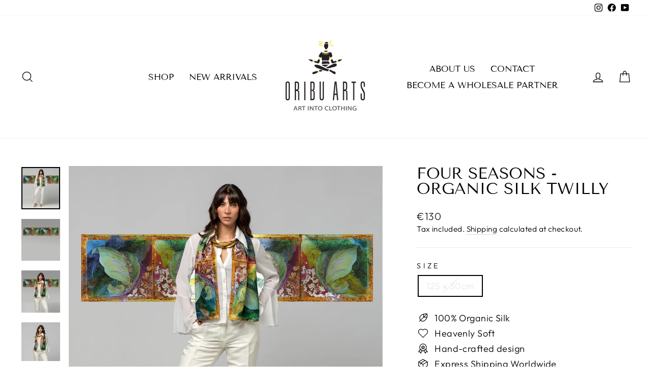

--- FILE ---
content_type: text/html; charset=utf-8
request_url: https://oribuarts.com/products/four-seasons-crepe-silk-twilly
body_size: 60049
content:
<!doctype html>
<html class="no-js" lang="en" dir="ltr">
<head>
 
<!-- Google tag (gtag.js) -->
<script async src="https://www.googletagmanager.com/gtag/js?id=G-QKP5D5MS8K"></script>
<script>
  window.dataLayer = window.dataLayer || [];
  function gtag(){dataLayer.push(arguments);}
  gtag('js', new Date());

  gtag('config', 'G-QKP5D5MS8K');
</script>

  
  <meta charset="utf-8">
  <meta http-equiv="X-UA-Compatible" content="IE=edge,chrome=1">
  <meta name="viewport" content="width=device-width,initial-scale=1">
  <meta name="theme-color" content="#111111">
  <link rel="canonical" href="https://oribuarts.com/products/four-seasons-crepe-silk-twilly">
  <link rel="preconnect" href="https://cdn.shopify.com" crossorigin>
  <link rel="preconnect" href="https://fonts.shopifycdn.com" crossorigin>
  <link rel="dns-prefetch" href="https://productreviews.shopifycdn.com">
  <link rel="dns-prefetch" href="https://ajax.googleapis.com">
  <link rel="dns-prefetch" href="https://maps.googleapis.com">
  <link rel="dns-prefetch" href="https://maps.gstatic.com"><link rel="shortcut icon" href="//oribuarts.com/cdn/shop/files/LOGO-SAMANOS_ONLY_32x32.png?v=1637061234" type="image/png" /><title>Silk Twilly | FOUR SEASONS | by Oribu Arts
&ndash; ORIBU ARTS
</title>
<meta name="description" content="The exclusive FOUR SEASONS Silk Twilly - Made with 100% Organic Silk. Twilly Dimensions: 130 x 30cm. Made in Greece. Designed by ORIBU ARTS."><meta property="og:site_name" content="ORIBU ARTS">
  <meta property="og:url" content="https://oribuarts.com/products/four-seasons-crepe-silk-twilly">
  <meta property="og:title" content="FOUR SEASONS - ORGANIC SILK TWILLY">
  <meta property="og:type" content="product">
  <meta property="og:description" content="The exclusive FOUR SEASONS Silk Twilly - Made with 100% Organic Silk. Twilly Dimensions: 130 x 30cm. Made in Greece. Designed by ORIBU ARTS."><meta property="og:image" content="http://oribuarts.com/cdn/shop/files/FourSeasonBOTH2.jpg?v=1727819413">
    <meta property="og:image:secure_url" content="https://oribuarts.com/cdn/shop/files/FourSeasonBOTH2.jpg?v=1727819413">
    <meta property="og:image:width" content="1134">
    <meta property="og:image:height" content="1233"><meta name="twitter:site" content="@">
  <meta name="twitter:card" content="summary_large_image">
  <meta name="twitter:title" content="FOUR SEASONS - ORGANIC SILK TWILLY">
  <meta name="twitter:description" content="The exclusive FOUR SEASONS Silk Twilly - Made with 100% Organic Silk. Twilly Dimensions: 130 x 30cm. Made in Greece. Designed by ORIBU ARTS.">
<style data-shopify>@font-face {
  font-family: "Tenor Sans";
  font-weight: 400;
  font-style: normal;
  font-display: swap;
  src: url("//oribuarts.com/cdn/fonts/tenor_sans/tenorsans_n4.966071a72c28462a9256039d3e3dc5b0cf314f65.woff2") format("woff2"),
       url("//oribuarts.com/cdn/fonts/tenor_sans/tenorsans_n4.2282841d948f9649ba5c3cad6ea46df268141820.woff") format("woff");
}

  @font-face {
  font-family: Outfit;
  font-weight: 300;
  font-style: normal;
  font-display: swap;
  src: url("//oribuarts.com/cdn/fonts/outfit/outfit_n3.8c97ae4c4fac7c2ea467a6dc784857f4de7e0e37.woff2") format("woff2"),
       url("//oribuarts.com/cdn/fonts/outfit/outfit_n3.b50a189ccde91f9bceee88f207c18c09f0b62a7b.woff") format("woff");
}


  @font-face {
  font-family: Outfit;
  font-weight: 600;
  font-style: normal;
  font-display: swap;
  src: url("//oribuarts.com/cdn/fonts/outfit/outfit_n6.dfcbaa80187851df2e8384061616a8eaa1702fdc.woff2") format("woff2"),
       url("//oribuarts.com/cdn/fonts/outfit/outfit_n6.88384e9fc3e36038624caccb938f24ea8008a91d.woff") format("woff");
}

  
  
</style><link href="//oribuarts.com/cdn/shop/t/14/assets/theme.css?v=7241304374848655691696095753" rel="stylesheet" type="text/css" media="all" />
<style data-shopify>:root {
    --typeHeaderPrimary: "Tenor Sans";
    --typeHeaderFallback: sans-serif;
    --typeHeaderSize: 36px;
    --typeHeaderWeight: 400;
    --typeHeaderLineHeight: 1;
    --typeHeaderSpacing: 0.0em;

    --typeBasePrimary:Outfit;
    --typeBaseFallback:sans-serif;
    --typeBaseSize: 18px;
    --typeBaseWeight: 300;
    --typeBaseSpacing: 0.025em;
    --typeBaseLineHeight: 1.4;

    --typeCollectionTitle: 20px;

    --iconWeight: 3px;
    --iconLinecaps: miter;

    
      --buttonRadius: 0px;
    

    --colorGridOverlayOpacity: 0.0;
  }

  .placeholder-content {
    background-image: linear-gradient(100deg, #ffffff 40%, #f7f7f7 63%, #ffffff 79%);
  }</style><script>
    document.documentElement.className = document.documentElement.className.replace('no-js', 'js');

    window.theme = window.theme || {};
    theme.routes = {
      home: "/",
      cart: "/cart.js",
      cartPage: "/cart",
      cartAdd: "/cart/add.js",
      cartChange: "/cart/change.js",
      search: "/search",
      predictive_url: "/search/suggest"
    };
    theme.strings = {
      soldOut: "Sold Out",
      unavailable: "Unavailable",
      inStockLabel: "In stock, ready to ship",
      oneStockLabel: "Low stock - [count] item left",
      otherStockLabel: "Low stock - [count] items left",
      willNotShipUntil: "Ready to ship [date]",
      willBeInStockAfter: "Back in stock [date]",
      waitingForStock: "Inventory on the way",
      savePrice: "Save [saved_amount]",
      cartEmpty: "Your cart is currently empty.",
      cartTermsConfirmation: "You must agree with the terms and conditions of sales to check out",
      searchCollections: "Collections:",
      searchPages: "Pages:",
      searchArticles: "Articles:",
      productFrom: "from ",
      maxQuantity: "You can only have [quantity] of [title] in your cart."
    };
    theme.settings = {
      cartType: "drawer",
      isCustomerTemplate: false,
      moneyFormat: "\u003cspan class=money\u003e€{{amount_no_decimals}}\u003c\/span\u003e",
      saveType: "dollar",
      productImageSize: "portrait",
      productImageCover: true,
      predictiveSearch: true,
      predictiveSearchType: "product,article,page,collection",
      predictiveSearchVendor: false,
      predictiveSearchPrice: true,
      quickView: true,
      themeName: 'Impulse',
      themeVersion: "7.2.0"
    };
  </script>

  <script>window.performance && window.performance.mark && window.performance.mark('shopify.content_for_header.start');</script><meta name="google-site-verification" content="-EpxJoHUpK4C1wJgkb5gzAzFdtEiaawfw5RI4efl3pw">
<meta name="google-site-verification" content="I51H4vlSfHSYsDB0bixJPZ-OrKErVmdhBfgkmcMH0CE">
<meta name="facebook-domain-verification" content="ao6l9rnbcut5yujp02r0br3zymdycl">
<meta id="shopify-digital-wallet" name="shopify-digital-wallet" content="/60905226476/digital_wallets/dialog">
<meta name="shopify-checkout-api-token" content="d62c15af1c1548b6848961853eb43847">
<meta id="in-context-paypal-metadata" data-shop-id="60905226476" data-venmo-supported="false" data-environment="production" data-locale="en_US" data-paypal-v4="true" data-currency="EUR">
<link rel="alternate" type="application/json+oembed" href="https://oribuarts.com/products/four-seasons-crepe-silk-twilly.oembed">
<script async="async" src="/checkouts/internal/preloads.js?locale=en-GR"></script>
<script id="shopify-features" type="application/json">{"accessToken":"d62c15af1c1548b6848961853eb43847","betas":["rich-media-storefront-analytics"],"domain":"oribuarts.com","predictiveSearch":true,"shopId":60905226476,"locale":"en"}</script>
<script>var Shopify = Shopify || {};
Shopify.shop = "oribu-arts-official.myshopify.com";
Shopify.locale = "en";
Shopify.currency = {"active":"EUR","rate":"1.0"};
Shopify.country = "GR";
Shopify.theme = {"name":"Main - Impulse","id":136491237612,"schema_name":"Impulse","schema_version":"7.2.0","theme_store_id":857,"role":"main"};
Shopify.theme.handle = "null";
Shopify.theme.style = {"id":null,"handle":null};
Shopify.cdnHost = "oribuarts.com/cdn";
Shopify.routes = Shopify.routes || {};
Shopify.routes.root = "/";</script>
<script type="module">!function(o){(o.Shopify=o.Shopify||{}).modules=!0}(window);</script>
<script>!function(o){function n(){var o=[];function n(){o.push(Array.prototype.slice.apply(arguments))}return n.q=o,n}var t=o.Shopify=o.Shopify||{};t.loadFeatures=n(),t.autoloadFeatures=n()}(window);</script>
<script id="shop-js-analytics" type="application/json">{"pageType":"product"}</script>
<script defer="defer" async type="module" src="//oribuarts.com/cdn/shopifycloud/shop-js/modules/v2/client.init-shop-cart-sync_BT-GjEfc.en.esm.js"></script>
<script defer="defer" async type="module" src="//oribuarts.com/cdn/shopifycloud/shop-js/modules/v2/chunk.common_D58fp_Oc.esm.js"></script>
<script defer="defer" async type="module" src="//oribuarts.com/cdn/shopifycloud/shop-js/modules/v2/chunk.modal_xMitdFEc.esm.js"></script>
<script type="module">
  await import("//oribuarts.com/cdn/shopifycloud/shop-js/modules/v2/client.init-shop-cart-sync_BT-GjEfc.en.esm.js");
await import("//oribuarts.com/cdn/shopifycloud/shop-js/modules/v2/chunk.common_D58fp_Oc.esm.js");
await import("//oribuarts.com/cdn/shopifycloud/shop-js/modules/v2/chunk.modal_xMitdFEc.esm.js");

  window.Shopify.SignInWithShop?.initShopCartSync?.({"fedCMEnabled":true,"windoidEnabled":true});

</script>
<script id="__st">var __st={"a":60905226476,"offset":7200,"reqid":"07b13c46-1dd8-40bf-8db9-b9292988d78d-1769289585","pageurl":"oribuarts.com\/products\/four-seasons-crepe-silk-twilly","u":"010c3f2de7f2","p":"product","rtyp":"product","rid":7816044511468};</script>
<script>window.ShopifyPaypalV4VisibilityTracking = true;</script>
<script id="captcha-bootstrap">!function(){'use strict';const t='contact',e='account',n='new_comment',o=[[t,t],['blogs',n],['comments',n],[t,'customer']],c=[[e,'customer_login'],[e,'guest_login'],[e,'recover_customer_password'],[e,'create_customer']],r=t=>t.map((([t,e])=>`form[action*='/${t}']:not([data-nocaptcha='true']) input[name='form_type'][value='${e}']`)).join(','),a=t=>()=>t?[...document.querySelectorAll(t)].map((t=>t.form)):[];function s(){const t=[...o],e=r(t);return a(e)}const i='password',u='form_key',d=['recaptcha-v3-token','g-recaptcha-response','h-captcha-response',i],f=()=>{try{return window.sessionStorage}catch{return}},m='__shopify_v',_=t=>t.elements[u];function p(t,e,n=!1){try{const o=window.sessionStorage,c=JSON.parse(o.getItem(e)),{data:r}=function(t){const{data:e,action:n}=t;return t[m]||n?{data:e,action:n}:{data:t,action:n}}(c);for(const[e,n]of Object.entries(r))t.elements[e]&&(t.elements[e].value=n);n&&o.removeItem(e)}catch(o){console.error('form repopulation failed',{error:o})}}const l='form_type',E='cptcha';function T(t){t.dataset[E]=!0}const w=window,h=w.document,L='Shopify',v='ce_forms',y='captcha';let A=!1;((t,e)=>{const n=(g='f06e6c50-85a8-45c8-87d0-21a2b65856fe',I='https://cdn.shopify.com/shopifycloud/storefront-forms-hcaptcha/ce_storefront_forms_captcha_hcaptcha.v1.5.2.iife.js',D={infoText:'Protected by hCaptcha',privacyText:'Privacy',termsText:'Terms'},(t,e,n)=>{const o=w[L][v],c=o.bindForm;if(c)return c(t,g,e,D).then(n);var r;o.q.push([[t,g,e,D],n]),r=I,A||(h.body.append(Object.assign(h.createElement('script'),{id:'captcha-provider',async:!0,src:r})),A=!0)});var g,I,D;w[L]=w[L]||{},w[L][v]=w[L][v]||{},w[L][v].q=[],w[L][y]=w[L][y]||{},w[L][y].protect=function(t,e){n(t,void 0,e),T(t)},Object.freeze(w[L][y]),function(t,e,n,w,h,L){const[v,y,A,g]=function(t,e,n){const i=e?o:[],u=t?c:[],d=[...i,...u],f=r(d),m=r(i),_=r(d.filter((([t,e])=>n.includes(e))));return[a(f),a(m),a(_),s()]}(w,h,L),I=t=>{const e=t.target;return e instanceof HTMLFormElement?e:e&&e.form},D=t=>v().includes(t);t.addEventListener('submit',(t=>{const e=I(t);if(!e)return;const n=D(e)&&!e.dataset.hcaptchaBound&&!e.dataset.recaptchaBound,o=_(e),c=g().includes(e)&&(!o||!o.value);(n||c)&&t.preventDefault(),c&&!n&&(function(t){try{if(!f())return;!function(t){const e=f();if(!e)return;const n=_(t);if(!n)return;const o=n.value;o&&e.removeItem(o)}(t);const e=Array.from(Array(32),(()=>Math.random().toString(36)[2])).join('');!function(t,e){_(t)||t.append(Object.assign(document.createElement('input'),{type:'hidden',name:u})),t.elements[u].value=e}(t,e),function(t,e){const n=f();if(!n)return;const o=[...t.querySelectorAll(`input[type='${i}']`)].map((({name:t})=>t)),c=[...d,...o],r={};for(const[a,s]of new FormData(t).entries())c.includes(a)||(r[a]=s);n.setItem(e,JSON.stringify({[m]:1,action:t.action,data:r}))}(t,e)}catch(e){console.error('failed to persist form',e)}}(e),e.submit())}));const S=(t,e)=>{t&&!t.dataset[E]&&(n(t,e.some((e=>e===t))),T(t))};for(const o of['focusin','change'])t.addEventListener(o,(t=>{const e=I(t);D(e)&&S(e,y())}));const B=e.get('form_key'),M=e.get(l),P=B&&M;t.addEventListener('DOMContentLoaded',(()=>{const t=y();if(P)for(const e of t)e.elements[l].value===M&&p(e,B);[...new Set([...A(),...v().filter((t=>'true'===t.dataset.shopifyCaptcha))])].forEach((e=>S(e,t)))}))}(h,new URLSearchParams(w.location.search),n,t,e,['guest_login'])})(!0,!0)}();</script>
<script integrity="sha256-4kQ18oKyAcykRKYeNunJcIwy7WH5gtpwJnB7kiuLZ1E=" data-source-attribution="shopify.loadfeatures" defer="defer" src="//oribuarts.com/cdn/shopifycloud/storefront/assets/storefront/load_feature-a0a9edcb.js" crossorigin="anonymous"></script>
<script data-source-attribution="shopify.dynamic_checkout.dynamic.init">var Shopify=Shopify||{};Shopify.PaymentButton=Shopify.PaymentButton||{isStorefrontPortableWallets:!0,init:function(){window.Shopify.PaymentButton.init=function(){};var t=document.createElement("script");t.src="https://oribuarts.com/cdn/shopifycloud/portable-wallets/latest/portable-wallets.en.js",t.type="module",document.head.appendChild(t)}};
</script>
<script data-source-attribution="shopify.dynamic_checkout.buyer_consent">
  function portableWalletsHideBuyerConsent(e){var t=document.getElementById("shopify-buyer-consent"),n=document.getElementById("shopify-subscription-policy-button");t&&n&&(t.classList.add("hidden"),t.setAttribute("aria-hidden","true"),n.removeEventListener("click",e))}function portableWalletsShowBuyerConsent(e){var t=document.getElementById("shopify-buyer-consent"),n=document.getElementById("shopify-subscription-policy-button");t&&n&&(t.classList.remove("hidden"),t.removeAttribute("aria-hidden"),n.addEventListener("click",e))}window.Shopify?.PaymentButton&&(window.Shopify.PaymentButton.hideBuyerConsent=portableWalletsHideBuyerConsent,window.Shopify.PaymentButton.showBuyerConsent=portableWalletsShowBuyerConsent);
</script>
<script>
  function portableWalletsCleanup(e){e&&e.src&&console.error("Failed to load portable wallets script "+e.src);var t=document.querySelectorAll("shopify-accelerated-checkout .shopify-payment-button__skeleton, shopify-accelerated-checkout-cart .wallet-cart-button__skeleton"),e=document.getElementById("shopify-buyer-consent");for(let e=0;e<t.length;e++)t[e].remove();e&&e.remove()}function portableWalletsNotLoadedAsModule(e){e instanceof ErrorEvent&&"string"==typeof e.message&&e.message.includes("import.meta")&&"string"==typeof e.filename&&e.filename.includes("portable-wallets")&&(window.removeEventListener("error",portableWalletsNotLoadedAsModule),window.Shopify.PaymentButton.failedToLoad=e,"loading"===document.readyState?document.addEventListener("DOMContentLoaded",window.Shopify.PaymentButton.init):window.Shopify.PaymentButton.init())}window.addEventListener("error",portableWalletsNotLoadedAsModule);
</script>

<script type="module" src="https://oribuarts.com/cdn/shopifycloud/portable-wallets/latest/portable-wallets.en.js" onError="portableWalletsCleanup(this)" crossorigin="anonymous"></script>
<script nomodule>
  document.addEventListener("DOMContentLoaded", portableWalletsCleanup);
</script>

<script id='scb4127' type='text/javascript' async='' src='https://oribuarts.com/cdn/shopifycloud/privacy-banner/storefront-banner.js'></script><link id="shopify-accelerated-checkout-styles" rel="stylesheet" media="screen" href="https://oribuarts.com/cdn/shopifycloud/portable-wallets/latest/accelerated-checkout-backwards-compat.css" crossorigin="anonymous">
<style id="shopify-accelerated-checkout-cart">
        #shopify-buyer-consent {
  margin-top: 1em;
  display: inline-block;
  width: 100%;
}

#shopify-buyer-consent.hidden {
  display: none;
}

#shopify-subscription-policy-button {
  background: none;
  border: none;
  padding: 0;
  text-decoration: underline;
  font-size: inherit;
  cursor: pointer;
}

#shopify-subscription-policy-button::before {
  box-shadow: none;
}

      </style>

<script>window.performance && window.performance.mark && window.performance.mark('shopify.content_for_header.end');</script>

  <script src="//oribuarts.com/cdn/shop/t/14/assets/vendor-scripts-v11.js" defer="defer"></script><script src="//oribuarts.com/cdn/shop/t/14/assets/theme.js?v=95933296080004794351678585174" defer="defer"></script>
<!-- BEGIN app block: shopify://apps/o-request-a-quote/blocks/omgrfq_script/5f4ac0e6-8a57-4f3d-853e-0194eab86273 --><script
  id="omgrfq-script"
  type='text/javascript'
  data-type="custom">
    if ((typeof window.jQuery === 'undefined')) {<!-- BEGIN app snippet: omg-jquery -->
    (function(){"use strict";var C=document,D=window,st=C.documentElement,L=C.createElement.bind(C),ft=L("div"),q=L("table"),Mt=L("tbody"),ot=L("tr"),H=Array.isArray,S=Array.prototype,Dt=S.concat,U=S.filter,at=S.indexOf,ct=S.map,Bt=S.push,ht=S.slice,z=S.some,_t=S.splice,Pt=/^#(?:[\w-]|\\.|[^\x00-\xa0])*$/,Ht=/^\.(?:[\w-]|\\.|[^\x00-\xa0])*$/,$t=/<.+>/,jt=/^\w+$/;function J(t,n){var r=It(n);return!t||!r&&!A(n)&&!c(n)?[]:!r&&Ht.test(t)?n.getElementsByClassName(t.slice(1).replace(/\\/g,"")):!r&&jt.test(t)?n.getElementsByTagName(t):n.querySelectorAll(t)}var dt=function(){function t(n,r){if(n){if(Y(n))return n;var i=n;if(g(n)){var e=r||C;if(i=Pt.test(n)&&A(e)?e.getElementById(n.slice(1).replace(/\\/g,"")):$t.test(n)?yt(n):Y(e)?e.find(n):g(e)?o(e).find(n):J(n,e),!i)return}else if(O(n))return this.ready(n);(i.nodeType||i===D)&&(i=[i]),this.length=i.length;for(var s=0,f=this.length;s<f;s++)this[s]=i[s]}}return t.prototype.init=function(n,r){return new t(n,r)},t}(),u=dt.prototype,o=u.init;o.fn=o.prototype=u,u.length=0,u.splice=_t,typeof Symbol=="function"&&(u[Symbol.iterator]=S[Symbol.iterator]);function Y(t){return t instanceof dt}function B(t){return!!t&&t===t.window}function A(t){return!!t&&t.nodeType===9}function It(t){return!!t&&t.nodeType===11}function c(t){return!!t&&t.nodeType===1}function Ft(t){return!!t&&t.nodeType===3}function Wt(t){return typeof t=="boolean"}function O(t){return typeof t=="function"}function g(t){return typeof t=="string"}function v(t){return t===void 0}function P(t){return t===null}function lt(t){return!isNaN(parseFloat(t))&&isFinite(t)}function G(t){if(typeof t!="object"||t===null)return!1;var n=Object.getPrototypeOf(t);return n===null||n===Object.prototype}o.isWindow=B,o.isFunction=O,o.isArray=H,o.isNumeric=lt,o.isPlainObject=G;function d(t,n,r){if(r){for(var i=t.length;i--;)if(n.call(t[i],i,t[i])===!1)return t}else if(G(t))for(var e=Object.keys(t),i=0,s=e.length;i<s;i++){var f=e[i];if(n.call(t[f],f,t[f])===!1)return t}else for(var i=0,s=t.length;i<s;i++)if(n.call(t[i],i,t[i])===!1)return t;return t}o.each=d,u.each=function(t){return d(this,t)},u.empty=function(){return this.each(function(t,n){for(;n.firstChild;)n.removeChild(n.firstChild)})};var qt=/\S+/g;function j(t){return g(t)?t.match(qt)||[]:[]}u.toggleClass=function(t,n){var r=j(t),i=!v(n);return this.each(function(e,s){c(s)&&d(r,function(f,a){i?n?s.classList.add(a):s.classList.remove(a):s.classList.toggle(a)})})},u.addClass=function(t){return this.toggleClass(t,!0)},u.removeAttr=function(t){var n=j(t);return this.each(function(r,i){c(i)&&d(n,function(e,s){i.removeAttribute(s)})})};function Ut(t,n){if(t){if(g(t)){if(arguments.length<2){if(!this[0]||!c(this[0]))return;var r=this[0].getAttribute(t);return P(r)?void 0:r}return v(n)?this:P(n)?this.removeAttr(t):this.each(function(e,s){c(s)&&s.setAttribute(t,n)})}for(var i in t)this.attr(i,t[i]);return this}}u.attr=Ut,u.removeClass=function(t){return arguments.length?this.toggleClass(t,!1):this.attr("class","")},u.hasClass=function(t){return!!t&&z.call(this,function(n){return c(n)&&n.classList.contains(t)})},u.get=function(t){return v(t)?ht.call(this):(t=Number(t),this[t<0?t+this.length:t])},u.eq=function(t){return o(this.get(t))},u.first=function(){return this.eq(0)},u.last=function(){return this.eq(-1)};function zt(t){return v(t)?this.get().map(function(n){return c(n)||Ft(n)?n.textContent:""}).join(""):this.each(function(n,r){c(r)&&(r.textContent=t)})}u.text=zt;function T(t,n,r){if(c(t)){var i=D.getComputedStyle(t,null);return r?i.getPropertyValue(n)||void 0:i[n]||t.style[n]}}function E(t,n){return parseInt(T(t,n),10)||0}function gt(t,n){return E(t,"border".concat(n?"Left":"Top","Width"))+E(t,"padding".concat(n?"Left":"Top"))+E(t,"padding".concat(n?"Right":"Bottom"))+E(t,"border".concat(n?"Right":"Bottom","Width"))}var X={};function Jt(t){if(X[t])return X[t];var n=L(t);C.body.insertBefore(n,null);var r=T(n,"display");return C.body.removeChild(n),X[t]=r!=="none"?r:"block"}function vt(t){return T(t,"display")==="none"}function pt(t,n){var r=t&&(t.matches||t.webkitMatchesSelector||t.msMatchesSelector);return!!r&&!!n&&r.call(t,n)}function I(t){return g(t)?function(n,r){return pt(r,t)}:O(t)?t:Y(t)?function(n,r){return t.is(r)}:t?function(n,r){return r===t}:function(){return!1}}u.filter=function(t){var n=I(t);return o(U.call(this,function(r,i){return n.call(r,i,r)}))};function x(t,n){return n?t.filter(n):t}u.detach=function(t){return x(this,t).each(function(n,r){r.parentNode&&r.parentNode.removeChild(r)}),this};var Yt=/^\s*<(\w+)[^>]*>/,Gt=/^<(\w+)\s*\/?>(?:<\/\1>)?$/,mt={"*":ft,tr:Mt,td:ot,th:ot,thead:q,tbody:q,tfoot:q};function yt(t){if(!g(t))return[];if(Gt.test(t))return[L(RegExp.$1)];var n=Yt.test(t)&&RegExp.$1,r=mt[n]||mt["*"];return r.innerHTML=t,o(r.childNodes).detach().get()}o.parseHTML=yt,u.has=function(t){var n=g(t)?function(r,i){return J(t,i).length}:function(r,i){return i.contains(t)};return this.filter(n)},u.not=function(t){var n=I(t);return this.filter(function(r,i){return(!g(t)||c(i))&&!n.call(i,r,i)})};function R(t,n,r,i){for(var e=[],s=O(n),f=i&&I(i),a=0,y=t.length;a<y;a++)if(s){var h=n(t[a]);h.length&&Bt.apply(e,h)}else for(var p=t[a][n];p!=null&&!(i&&f(-1,p));)e.push(p),p=r?p[n]:null;return e}function bt(t){return t.multiple&&t.options?R(U.call(t.options,function(n){return n.selected&&!n.disabled&&!n.parentNode.disabled}),"value"):t.value||""}function Xt(t){return arguments.length?this.each(function(n,r){var i=r.multiple&&r.options;if(i||Ot.test(r.type)){var e=H(t)?ct.call(t,String):P(t)?[]:[String(t)];i?d(r.options,function(s,f){f.selected=e.indexOf(f.value)>=0},!0):r.checked=e.indexOf(r.value)>=0}else r.value=v(t)||P(t)?"":t}):this[0]&&bt(this[0])}u.val=Xt,u.is=function(t){var n=I(t);return z.call(this,function(r,i){return n.call(r,i,r)})},o.guid=1;function w(t){return t.length>1?U.call(t,function(n,r,i){return at.call(i,n)===r}):t}o.unique=w,u.add=function(t,n){return o(w(this.get().concat(o(t,n).get())))},u.children=function(t){return x(o(w(R(this,function(n){return n.children}))),t)},u.parent=function(t){return x(o(w(R(this,"parentNode"))),t)},u.index=function(t){var n=t?o(t)[0]:this[0],r=t?this:o(n).parent().children();return at.call(r,n)},u.closest=function(t){var n=this.filter(t);if(n.length)return n;var r=this.parent();return r.length?r.closest(t):n},u.siblings=function(t){return x(o(w(R(this,function(n){return o(n).parent().children().not(n)}))),t)},u.find=function(t){return o(w(R(this,function(n){return J(t,n)})))};var Kt=/^\s*<!(?:\[CDATA\[|--)|(?:\]\]|--)>\s*$/g,Qt=/^$|^module$|\/(java|ecma)script/i,Vt=["type","src","nonce","noModule"];function Zt(t,n){var r=o(t);r.filter("script").add(r.find("script")).each(function(i,e){if(Qt.test(e.type)&&st.contains(e)){var s=L("script");s.text=e.textContent.replace(Kt,""),d(Vt,function(f,a){e[a]&&(s[a]=e[a])}),n.head.insertBefore(s,null),n.head.removeChild(s)}})}function kt(t,n,r,i,e){i?t.insertBefore(n,r?t.firstChild:null):t.nodeName==="HTML"?t.parentNode.replaceChild(n,t):t.parentNode.insertBefore(n,r?t:t.nextSibling),e&&Zt(n,t.ownerDocument)}function N(t,n,r,i,e,s,f,a){return d(t,function(y,h){d(o(h),function(p,M){d(o(n),function(b,W){var rt=r?M:W,it=r?W:M,m=r?p:b;kt(rt,m?it.cloneNode(!0):it,i,e,!m)},a)},f)},s),n}u.after=function(){return N(arguments,this,!1,!1,!1,!0,!0)},u.append=function(){return N(arguments,this,!1,!1,!0)};function tn(t){if(!arguments.length)return this[0]&&this[0].innerHTML;if(v(t))return this;var n=/<script[\s>]/.test(t);return this.each(function(r,i){c(i)&&(n?o(i).empty().append(t):i.innerHTML=t)})}u.html=tn,u.appendTo=function(t){return N(arguments,this,!0,!1,!0)},u.wrapInner=function(t){return this.each(function(n,r){var i=o(r),e=i.contents();e.length?e.wrapAll(t):i.append(t)})},u.before=function(){return N(arguments,this,!1,!0)},u.wrapAll=function(t){for(var n=o(t),r=n[0];r.children.length;)r=r.firstElementChild;return this.first().before(n),this.appendTo(r)},u.wrap=function(t){return this.each(function(n,r){var i=o(t)[0];o(r).wrapAll(n?i.cloneNode(!0):i)})},u.insertAfter=function(t){return N(arguments,this,!0,!1,!1,!1,!1,!0)},u.insertBefore=function(t){return N(arguments,this,!0,!0)},u.prepend=function(){return N(arguments,this,!1,!0,!0,!0,!0)},u.prependTo=function(t){return N(arguments,this,!0,!0,!0,!1,!1,!0)},u.contents=function(){return o(w(R(this,function(t){return t.tagName==="IFRAME"?[t.contentDocument]:t.tagName==="TEMPLATE"?t.content.childNodes:t.childNodes})))},u.next=function(t,n,r){return x(o(w(R(this,"nextElementSibling",n,r))),t)},u.nextAll=function(t){return this.next(t,!0)},u.nextUntil=function(t,n){return this.next(n,!0,t)},u.parents=function(t,n){return x(o(w(R(this,"parentElement",!0,n))),t)},u.parentsUntil=function(t,n){return this.parents(n,t)},u.prev=function(t,n,r){return x(o(w(R(this,"previousElementSibling",n,r))),t)},u.prevAll=function(t){return this.prev(t,!0)},u.prevUntil=function(t,n){return this.prev(n,!0,t)},u.map=function(t){return o(Dt.apply([],ct.call(this,function(n,r){return t.call(n,r,n)})))},u.clone=function(){return this.map(function(t,n){return n.cloneNode(!0)})},u.offsetParent=function(){return this.map(function(t,n){for(var r=n.offsetParent;r&&T(r,"position")==="static";)r=r.offsetParent;return r||st})},u.slice=function(t,n){return o(ht.call(this,t,n))};var nn=/-([a-z])/g;function K(t){return t.replace(nn,function(n,r){return r.toUpperCase()})}u.ready=function(t){var n=function(){return setTimeout(t,0,o)};return C.readyState!=="loading"?n():C.addEventListener("DOMContentLoaded",n),this},u.unwrap=function(){return this.parent().each(function(t,n){if(n.tagName!=="BODY"){var r=o(n);r.replaceWith(r.children())}}),this},u.offset=function(){var t=this[0];if(t){var n=t.getBoundingClientRect();return{top:n.top+D.pageYOffset,left:n.left+D.pageXOffset}}},u.position=function(){var t=this[0];if(t){var n=T(t,"position")==="fixed",r=n?t.getBoundingClientRect():this.offset();if(!n){for(var i=t.ownerDocument,e=t.offsetParent||i.documentElement;(e===i.body||e===i.documentElement)&&T(e,"position")==="static";)e=e.parentNode;if(e!==t&&c(e)){var s=o(e).offset();r.top-=s.top+E(e,"borderTopWidth"),r.left-=s.left+E(e,"borderLeftWidth")}}return{top:r.top-E(t,"marginTop"),left:r.left-E(t,"marginLeft")}}};var Et={class:"className",contenteditable:"contentEditable",for:"htmlFor",readonly:"readOnly",maxlength:"maxLength",tabindex:"tabIndex",colspan:"colSpan",rowspan:"rowSpan",usemap:"useMap"};u.prop=function(t,n){if(t){if(g(t))return t=Et[t]||t,arguments.length<2?this[0]&&this[0][t]:this.each(function(i,e){e[t]=n});for(var r in t)this.prop(r,t[r]);return this}},u.removeProp=function(t){return this.each(function(n,r){delete r[Et[t]||t]})};var rn=/^--/;function Q(t){return rn.test(t)}var V={},en=ft.style,un=["webkit","moz","ms"];function sn(t,n){if(n===void 0&&(n=Q(t)),n)return t;if(!V[t]){var r=K(t),i="".concat(r[0].toUpperCase()).concat(r.slice(1)),e="".concat(r," ").concat(un.join("".concat(i," "))).concat(i).split(" ");d(e,function(s,f){if(f in en)return V[t]=f,!1})}return V[t]}var fn={animationIterationCount:!0,columnCount:!0,flexGrow:!0,flexShrink:!0,fontWeight:!0,gridArea:!0,gridColumn:!0,gridColumnEnd:!0,gridColumnStart:!0,gridRow:!0,gridRowEnd:!0,gridRowStart:!0,lineHeight:!0,opacity:!0,order:!0,orphans:!0,widows:!0,zIndex:!0};function wt(t,n,r){return r===void 0&&(r=Q(t)),!r&&!fn[t]&&lt(n)?"".concat(n,"px"):n}function on(t,n){if(g(t)){var r=Q(t);return t=sn(t,r),arguments.length<2?this[0]&&T(this[0],t,r):t?(n=wt(t,n,r),this.each(function(e,s){c(s)&&(r?s.style.setProperty(t,n):s.style[t]=n)})):this}for(var i in t)this.css(i,t[i]);return this}u.css=on;function Ct(t,n){try{return t(n)}catch{return n}}var an=/^\s+|\s+$/;function St(t,n){var r=t.dataset[n]||t.dataset[K(n)];return an.test(r)?r:Ct(JSON.parse,r)}function cn(t,n,r){r=Ct(JSON.stringify,r),t.dataset[K(n)]=r}function hn(t,n){if(!t){if(!this[0])return;var r={};for(var i in this[0].dataset)r[i]=St(this[0],i);return r}if(g(t))return arguments.length<2?this[0]&&St(this[0],t):v(n)?this:this.each(function(e,s){cn(s,t,n)});for(var i in t)this.data(i,t[i]);return this}u.data=hn;function Tt(t,n){var r=t.documentElement;return Math.max(t.body["scroll".concat(n)],r["scroll".concat(n)],t.body["offset".concat(n)],r["offset".concat(n)],r["client".concat(n)])}d([!0,!1],function(t,n){d(["Width","Height"],function(r,i){var e="".concat(n?"outer":"inner").concat(i);u[e]=function(s){if(this[0])return B(this[0])?n?this[0]["inner".concat(i)]:this[0].document.documentElement["client".concat(i)]:A(this[0])?Tt(this[0],i):this[0]["".concat(n?"offset":"client").concat(i)]+(s&&n?E(this[0],"margin".concat(r?"Top":"Left"))+E(this[0],"margin".concat(r?"Bottom":"Right")):0)}})}),d(["Width","Height"],function(t,n){var r=n.toLowerCase();u[r]=function(i){if(!this[0])return v(i)?void 0:this;if(!arguments.length)return B(this[0])?this[0].document.documentElement["client".concat(n)]:A(this[0])?Tt(this[0],n):this[0].getBoundingClientRect()[r]-gt(this[0],!t);var e=parseInt(i,10);return this.each(function(s,f){if(c(f)){var a=T(f,"boxSizing");f.style[r]=wt(r,e+(a==="border-box"?gt(f,!t):0))}})}});var Rt="___cd";u.toggle=function(t){return this.each(function(n,r){if(c(r)){var i=vt(r),e=v(t)?i:t;e?(r.style.display=r[Rt]||"",vt(r)&&(r.style.display=Jt(r.tagName))):i||(r[Rt]=T(r,"display"),r.style.display="none")}})},u.hide=function(){return this.toggle(!1)},u.show=function(){return this.toggle(!0)};var xt="___ce",Z=".",k={focus:"focusin",blur:"focusout"},Nt={mouseenter:"mouseover",mouseleave:"mouseout"},dn=/^(mouse|pointer|contextmenu|drag|drop|click|dblclick)/i;function tt(t){return Nt[t]||k[t]||t}function nt(t){var n=t.split(Z);return[n[0],n.slice(1).sort()]}u.trigger=function(t,n){if(g(t)){var r=nt(t),i=r[0],e=r[1],s=tt(i);if(!s)return this;var f=dn.test(s)?"MouseEvents":"HTMLEvents";t=C.createEvent(f),t.initEvent(s,!0,!0),t.namespace=e.join(Z),t.___ot=i}t.___td=n;var a=t.___ot in k;return this.each(function(y,h){a&&O(h[t.___ot])&&(h["___i".concat(t.type)]=!0,h[t.___ot](),h["___i".concat(t.type)]=!1),h.dispatchEvent(t)})};function Lt(t){return t[xt]=t[xt]||{}}function ln(t,n,r,i,e){var s=Lt(t);s[n]=s[n]||[],s[n].push([r,i,e]),t.addEventListener(n,e)}function At(t,n){return!n||!z.call(n,function(r){return t.indexOf(r)<0})}function F(t,n,r,i,e){var s=Lt(t);if(n)s[n]&&(s[n]=s[n].filter(function(f){var a=f[0],y=f[1],h=f[2];if(e&&h.guid!==e.guid||!At(a,r)||i&&i!==y)return!0;t.removeEventListener(n,h)}));else for(n in s)F(t,n,r,i,e)}u.off=function(t,n,r){var i=this;if(v(t))this.each(function(s,f){!c(f)&&!A(f)&&!B(f)||F(f)});else if(g(t))O(n)&&(r=n,n=""),d(j(t),function(s,f){var a=nt(f),y=a[0],h=a[1],p=tt(y);i.each(function(M,b){!c(b)&&!A(b)&&!B(b)||F(b,p,h,n,r)})});else for(var e in t)this.off(e,t[e]);return this},u.remove=function(t){return x(this,t).detach().off(),this},u.replaceWith=function(t){return this.before(t).remove()},u.replaceAll=function(t){return o(t).replaceWith(this),this};function gn(t,n,r,i,e){var s=this;if(!g(t)){for(var f in t)this.on(f,n,r,t[f],e);return this}return g(n)||(v(n)||P(n)?n="":v(r)?(r=n,n=""):(i=r,r=n,n="")),O(i)||(i=r,r=void 0),i?(d(j(t),function(a,y){var h=nt(y),p=h[0],M=h[1],b=tt(p),W=p in Nt,rt=p in k;b&&s.each(function(it,m){if(!(!c(m)&&!A(m)&&!B(m))){var et=function(l){if(l.target["___i".concat(l.type)])return l.stopImmediatePropagation();if(!(l.namespace&&!At(M,l.namespace.split(Z)))&&!(!n&&(rt&&(l.target!==m||l.___ot===b)||W&&l.relatedTarget&&m.contains(l.relatedTarget)))){var ut=m;if(n){for(var _=l.target;!pt(_,n);)if(_===m||(_=_.parentNode,!_))return;ut=_}Object.defineProperty(l,"currentTarget",{configurable:!0,get:function(){return ut}}),Object.defineProperty(l,"delegateTarget",{configurable:!0,get:function(){return m}}),Object.defineProperty(l,"data",{configurable:!0,get:function(){return r}});var bn=i.call(ut,l,l.___td);e&&F(m,b,M,n,et),bn===!1&&(l.preventDefault(),l.stopPropagation())}};et.guid=i.guid=i.guid||o.guid++,ln(m,b,M,n,et)}})}),this):this}u.on=gn;function vn(t,n,r,i){return this.on(t,n,r,i,!0)}u.one=vn;var pn=/\r?\n/g;function mn(t,n){return"&".concat(encodeURIComponent(t),"=").concat(encodeURIComponent(n.replace(pn,`\r
    `)))}var yn=/file|reset|submit|button|image/i,Ot=/radio|checkbox/i;u.serialize=function(){var t="";return this.each(function(n,r){d(r.elements||[r],function(i,e){if(!(e.disabled||!e.name||e.tagName==="FIELDSET"||yn.test(e.type)||Ot.test(e.type)&&!e.checked)){var s=bt(e);if(!v(s)){var f=H(s)?s:[s];d(f,function(a,y){t+=mn(e.name,y)})}}})}),t.slice(1)},typeof exports<"u"?module.exports=o:D.cash=o})();
<!-- END app snippet -->// app
        window.OMGJquery = window.cash
    } else {
        window.OMGJquery = window.jQuery
    }

    var OMGRFQConfigs = {};
    var omgrfq_productCollection = [];
    var OMGRFQ_localization = {
        language: {
            iso_code: "en",
            name: "English",
        }
    };
    window.OMGIsUsingMigrate = true;
    var countAppendPrice = 0
    let OMGRFQB2bSettings = {}<!-- BEGIN app snippet: omgrfq_classDefinePosition -->
function getElementsCollectionsPage() {
    const selectors = [
        ".grid__item--collection-template",
        ".grid--uniform .grid__item > .grid-product__content",
        ".card-list .card-list__column .card",
        ".grid-uniform .grid__item",
        ".grid-uniform .grid-item",
        ".collage-grid__row .grid-product",
        ".product-card .product-card__content",
        ".card-wrapper .card > .card__content",
        ".card-wrapper > .card-information",
        ".product__grid-item .product-wrap",
        ".productgrid--items .productgrid--item",
        ".product-block > .product-block__inner",
        ".list-item.product-list-item",
        ".product-block .block-inner",
        ".product-list--collection .product-item",
        "#main-collection-product-grid [class^='#column']",
        ".collection-grid .grid-product",
        '.grid--uniform .grid__item',
        '.main-content .grid .grid__item.four-fifths',
        '.ecom-collection__product-item',
        '.modal-content > .product--outer',
    ]

    return selectors.join(',')
}

function OMGQuotesPriceClass() {
    const selectors = [
        'product-price .price',
        'product-price',
        '#productPrice-product-template',
        '.modal_price',
        '.product-form--price-wrapper',
        '.product-single__price',
        '.product_single_price',
        '.product-single__price-product-template',
        '.product-pricing',
        '.product__price-container',
        '.product--price',
        '.product-price',
        '.product-prices',
        '.product__price',
        '.price-box',
        '.price-container',
        '.price-list',
        '.product-detail .price-area',
        '.price_outer',
        '#product-price',
        '.price_range',
        '.detail-price',
        '.product-single__form-price',
        '.data-price-wrapper',
        ".priceProduct",
        "#ProductPrice",
        ".product-single__meta-list",
        ".product-single__prices",
        ".ProductMeta__PriceList",
        ".tt-price",
        '.single_product__price',
        '.pricearea',
        '.product-item-caption-price',
        '.product--price-wrapper',
        '.product-card__price',
        '.product-card__availability',
        '.productitem--price',
        '.boost-pfs-filter-product-item-price',
        '.price_wrapper',
        '.product-list-item-price',
        '.grid-product__price',
        '.product_price',
        '.grid-product__price-wrap',
        '.product-item__price',
        '.price-product',
        '.product-price__price',
        '.product-item__price-wrapper',
        '.product__prices',
        '.product-item--price',
        '.grid-link__meta',
        '.list-meta',
        '.ProductItem .ProductItem__PriceList',
        '.product-item__price-list',
        '.product-thumb-caption-price',
        '.product-card__price-wrapper',
        '.card__price',
        '.card__availability',
        "#main-collection-product-grid [class^='#product-card-price']",
        '.grid__item span[itemprop="price"]',
        '.f\\:product-single__block-product-price',
        '.ecom-product-single__price',
        '.ecom-collection__product-prices',
        '.productitem--price',
        '.modal_price',
        '.variant-item__quantity .quantity.cart-quantity',
        '.variant-item__price .price',
        '.variant-item__totals .price',
        '.totals__product-total',
        '.product-form-installment',
        '.product-pricing',
        '.t4s-product-price',
        '.prices',
        '.price',
    ];

    return selectors.join(",");
}

function OMGQuotesTitleClass() {
    const selectors = [
        '.product-single__title',
        '.product-title',
        '.product-single h2',
        '.product-name',
        '.product__heading',
        '.product-header',
        '.detail-info h1',
        '#product-description h1',
        '.product__title',
        '.product-meta__title',
        '#productInfo-product h1',
        '.product-detail .title',
        '.section_title',
        '.product-info-inner h1.page-heading',
        '.product_title',
        '.product_name',
        '.ProductMeta__Title',
        '.tt-title',
        '.single_product__title',
        '.product-item-caption-title',
        '.section__title',
        '.f\\:product-single__block-product-title',
        '.ecom-product__heading',
        '.product-item__title',
        '.product-details_title',
        '.item-title',
        '.view-product-title+div h1',
        '.product-information h1',
        '.shopify-product-form',
    ];

    return selectors.join(',');
}

function OMGQuotesDescriptionClass() {
    const selectors = [
        'rte-formatter',
        '.product-single__description',
        '.short-description',
        '.product-description',
        '.description',
        '.short-des',
        '.product-details__description',
        '.product-desc',
        '#product-description .rte',
        '.product__description',
        '.product_description',
        '.product-block-list__item--description',
        '.tabs__product-page',
        '.pr_short_des',
        '.product-single__desc',
        '.product-tabs',
        '.site-box-content .rte',
        '.product-simple-tab',
        '.product_section .description',
        '.ProductMeta__Description',
        '.tt-collapse-block',
        '.product-single .detail-bottom',
        '.short-description-detail',
        '.dt-sc-tabs-container',
        '.product-thumbnail__price',
        '.collapsibles-wrapper',
        '.product-description-tabs',
        '.product-single__content-text',
        '.product-tabs',
        '.f\\:product-single__block-product-description',
        '.ecom-product-single__description',
        '.product__description-container',
        '.product-details .accordion',
        '#main-product details',
    ];

    return selectors.join(',');
}

function OMGQuotesCollectionCartClass() {
    const selectors = [
        '.btn.product-btn',
        '.product-item .action form',
        '.btn.add-to-cart-btn',
        '.boost-pfs-addtocart-wrapper',
        '.productitem--action',
        '.btn-cart',
        '.product-form .product-add',
        '.button--add-to-cart',
        '.product-item__action-button',
        '.blog-read-more',
        '.tt-btn-addtocart',
        '.pr_atc_',
        '.product-add-cart',
        '.productgrid--items .productgrid--item button.productitem--action-atc',
        '.add_to_cart_button',
        '.product-item__action-list',
        '.quick-add__submit',
        '.ecom-product-single__add-to-cart',
        '.ecom-collection__product-simple-add-to-cart',
        '.product-form--atc-button',
        '.quick-add__button',
        'button.product-form__submit',
    ];

    return selectors.join(',');
}
<!-- END app snippet -->

    
    
    
    OMGRFQConfigs = {"store":"oribu-arts-official.myshopify.com","app_url":"https:\/\/apps.quotesnap.net","app_url_old":"","settings":{"general_settings":{"email_vat":0,"added_code":1,"calendar_lang":"en","redirect_link":"","vat_form_text":"Vat","calendar_theme":"material_blue","customize_data":{"isDefault":false,"button_view_history_quotes":{"color":"rgba(255, 255, 255, 1)","bg_color":"rgba(32, 34, 35, 1)","font_size":"Default","text_bold":0,"text_align":"center","text_italic":0,"text_underline":0,"stroke_enable":0,"stroke_size":"Default","stroke_color":"rgba(255, 201, 107, 1)","shadow_enable":0,"hover_enable":0,"hover_font_size":"Default","hover_font_color":"rgba(255, 255, 255, 1)","hover_border_radius":"Default","hover_bg_color":"rgba(255, 206, 122, 1)","hover_stroke_size":"Default","hover_stroke_color":"rgba(255, 206, 122, 1)","border_radius":"Default"},"button_view_quotes":{"color":"rgba(255, 255, 255, 1)","bg_color":"rgba(32, 34, 35, 1)","font_size":"Default","text_bold":0,"text_align":"center","text_italic":0,"text_underline":0,"stroke_enable":0,"stroke_size":"Default","stroke_color":"rgba(255, 201, 107, 1)","shadow_enable":0,"hover_enable":0,"hover_font_size":"Default","hover_font_color":"rgba(255, 255, 255, 1)","hover_border_radius":"Default","hover_bg_color":"rgba(255, 206, 122, 1)","hover_stroke_size":"Default","hover_stroke_color":"rgba(255, 206, 122, 1)","border_radius":"Default"},"button_add_quote":{"color":"rgba(32, 34, 35, 1)","bg_color":"rgba(255, 201, 107, 1)","font_size":"Default","text_bold":0,"text_align":"center","text_italic":0,"text_underline":0,"stroke_enable":"","stroke_size":"Default","stroke_color":"rgba(32, 34, 35, 1)","shadow_enable":0,"hover_enable":0,"hover_font_size":"Default","hover_font_color":"rgba(255, 255, 255, 1)","hover_border_radius":"Default","hover_bg_color":"rgba(255, 206, 122, 1)","hover_stroke_size":"Default","hover_stroke_color":"rgba(255, 206, 122, 1)","border_radius":"Default"}},"submit_all_cart":0,"user_confirm_email":0,"view_button_manual":0,"redirect_continue_btn":"","unsuccess_submit_mess":"Error when submitting a quote request!","add_quote_success_mess":"Add product to quote successfully!","user_confirm_email_text":"Your confirm quote has been sent into your email","request_quote_page_title_text":"Request A Quote","allow_out_stock":1,"custom_css":"","allow_collection_button":0,"position_button":"auto","custom_element_position":"","show_on_product":1,"hide_price":0,"hide_add_cart":0,"hide_price_collection":0,"hide_add_cart_collection":0,"form_data":[{"id":650571,"max":20,"min":0,"req":0,"send":1,"type":"text","input":"text","label":"Special inquiry","width":100,"placeholder":"Enter your inquiry"}],"ggsite_key":{"v2":"","v3":""},"type_recaptcha":0,"use_google_recaptcha":0,"sku_text":"SKU","product_text":"PRODUCT","price_text":"PRICE","option_text":"Option","message_text":"NOTES","quantity_text":"QUANTITY","total_form_text":"Subtotal","show_product_sku":0,"show_total_price":0,"total_price_text":"TOTAL PRICE","hide_option_table":0,"hide_remove_table":0,"offered_price_text":"WISHED PRICE","show_offered_price":0,"show_product_price":0,"hide_quantity_table":0,"message_placeholder":"Enter your notes","properties_form_text":"Properties","show_product_message":0,"show_properties_form":0,"show_total_price_products":0,"popup_shopping_mess":"Continue Shopping","popup_header_list_quote":"Step 2: Contact Info","submitting_quote_mess":"Submit Request","submitting_position":"right","empty_quote_mess":"Your quote is currently empty!","popup_header_empty_quote":"Empty List","empty_quote_image":1,"continue_shopping_empty_label":"Continue Shopping","illustration_image_empty":"","tracking_source":0,"viewed_products":0,"show_app_in_page":0,"auto_create_draft":0,"customer_data_sync":0,"choosen_page":0,"submit_quote_button":"Request Submitted","success_submit_mess":"Thank you for submitting a quote request!","popup_header_submited_quote":"Request Submitted","continue_shopping_submit_label":"Continue Shopping","request_submit_image":1,"illustration_image_submited":"","type_request_submit":"full-size","toast_message_request_submit":"Request Submitted","enable_customer_type_selector":0,"type_quote_form":"popup","submit_form_add_one":0,"submit_form_add_one_text":"Only add 1 product to your submit quote form","toast_message_success":"Your quote is successfully added","toast_display_duration":3,"view_form_submit":{"b2b_show_billing":1,"b2b_show_company":1,"b2b_show_shipping":1,"dtc_show_shipping":1,"b2b_show_payment_term":1},"fields_setting":{"contact_info":{"last_name":{"enabled":true,"required":true},"first_name":{"enabled":true,"required":true},"phone_number":{"enabled":true,"required":true}},"shipping_address":{"city":{"enabled":true,"required":false},"state":{"enabled":true,"required":false},"address":{"enabled":true,"required":false},"company":{"enabled":true,"required":false},"country":{"enabled":true,"required":false},"last_name":{"enabled":true,"required":false},"first_name":{"enabled":true,"required":false},"postal_code":{"enabled":true,"required":false},"phone_number":{"enabled":true,"required":false}}},"use_multiple_language":false,"appearance":{"font_size":14,"text_color":"rgba(0, 0, 0, 1)","footer_bg_color":"rgba(255, 255, 255, 1)","header_bg_color":"rgba(255, 255, 255, 1)","primary_bg_color":"rgba(255, 255, 255, 1)","secondary_bg_color":"rgba(245, 245, 245, 1)","submit_button_color":"rgba(255, 255, 255, 1)","continue_button_color":"rgba(0, 0, 0, 1)","section_title_bg_color":"rgba(249, 250, 251, 1)","submit_button_bg_color":"rgba(0, 0, 0, 1)","continue_button_bg_color":"rgba(255, 255, 255, 1)"},"show_next_cart_history":0,"view_quote_history_position":{"side":"right","margin_top":{"unit":"px","amount":210}},"view_history_quotes_mess":"View History Quote","show_history_quotes_button":0,"show_next_cart":0,"view_quote_position":{"side":"right","margin_top":{"unit":"px","amount":35}},"view_quote_mess":"View Quote","show_view_button":1,"show_view_button_empty":0,"button_text":"Request for quote"},"integrate":"{\"quantity\":false}","hide_price_settings":{"follow_quote":1,"hide_price":0,"hide_add_cart":0,"hide_price_collection":0,"hide_add_cart_collection":0,"applied_products_mode":1,"applied_customers_mode":1,"to_see_price":0,"applied_products_tags":[],"applied_customers_tags":[],"applied_customers_country":[],"applied_specific_products":[],"applied_products_collections":[]},"support_settings":{"price_element":"","loading_element":"","collection_element":"","list_collection_data":{"index":{"all":{"class_append":"","product_per_page":12}},"search":{"class_append":"","product_per_page":12},"collection":{"class_append":"","product_per_page":12}},"price_element_collection":"","add_cart_collection_element":"","hide_price_cart_button_immediately":""},"multiple_form_settings":{"translations":{"id":13750,"lang_code":"EN","lang_name":"English","shop":"oribu-arts-official.myshopify.com","type":"dtc","translations":{"edit_label":"Edit","note_title":"Note","billing_title":"Billing Address","company_title":"Company","contact_title":"Contact Information","products_title":"Products","shipping_title":"Shipping address","company_id_title":"Company ID","information_title":"Contact information","register_as_label":"Register as","billing_city_label":"City","company_name_label":"Company name","location_b2b_title":"Location","location_dtc_title":"Address","payment_term_title":"Payment terms","auto_fill_help_text":"Login to auto-fill your registered information","billing_state_label":"State","email_address_label":"Email address","shipping_city_label":"City","contact_person_title":"Contact person","shipping_state_label":"State","billing_address_label":"Address","billing_company_label":"Company\/attention","billing_country_label":"Country\/region","shipping_address_label":"Address","shipping_company_label":"Company\/attention","shipping_country_label":"Country\/region","billing_last_name_label":"Last name","company_id_place_holder":"Enter your company ID","contact_last_name_label":"Last name","shipping_use_as_billing":"Use as billing address","billing_first_name_label":"First name","company_name_placeholder":"Enter your company name","contact_first_name_label":"First name","placeholder_billing_city":"Enter your city","shipping_last_name_label":"Last name","billing_postal_code_label":"Postal Code","contact_and_company_title":"Contact & company","email_address_placeholder":"Enter your email","placeholder_billing_state":"Enter your state","placeholder_shipping_city":"Enter your city","shipping_first_name_label":"First name","billing_phone_number_label":"Phone number","contact_phone_number_label":"Phone number","placeholder_shipping_state":"Enter your state","shipping_postal_code_label":"Postal Code","placeholder_billing_address":"Enter your address","placeholder_billing_company":"Enter your company\/attention","placeholder_billing_country":"Enter your country\/region","shipping_phone_number_label":"Phone number","placeholder_shipping_address":"Enter your address","placeholder_shipping_company":"Enter your company\/attention","placeholder_shipping_country":"Enter your country\/region","placeholder_billing_last_name":"Enter your last name","placeholder_contact_last_name":"Enter your last name","placeholder_billing_first_name":"Enter your first name","placeholder_contact_first_name":"Enter your first name","placeholder_shipping_last_name":"Enter your last name","placeholder_billing_postal_code":"Enter your postal code","placeholder_shipping_first_name":"Enter your first name","placeholder_billing_phone_number":"Enter your phone number","placeholder_contact_phone_number":"Enter your phone number","placeholder_shipping_postal_code":"Enter your postal code","placeholder_shipping_phone_number":"Enter your phone number"},"form_step_1":{"38044":{"footer_setting":{"submitting_quote_mess":"Add To Quote"},"quote_form_header":{"popup_shopping_mess":"Continue Shopping","popup_header_list_quote":"Step 1: Product Inquiry"},"information_setting":{"527562":{"label":"Detail inquiry","choices":[],"content":"","placeholder":"Enter your inquiry"}}}},"form_step_2":{"empty_list":{"empty_quote_mess":"Your quote is currently empty!","continue_shopping_label":"Continue Shopping","popup_header_empty_quote":"Empty List"},"request_submit":{"toast_message":"Request Submitted","success_submit_mess":"Thank you for submitting a quote request!","continue_shopping_label":"Continue Shopping","popup_header_submitted_quote":"Request Submitted"},"view_quote_form":{"toast_message_success":"Your quote is successfully added","submit_form_add_one_text":"Only add 1 product to your submit quote form"},"quote_form_bottom":{"submitting_quote_mess":"Submit Request"},"quote_form_header":{"popup_shopping_mess":"Continue Shopping","popup_header_list_quote":"Step 2: Contact Info"},"quote_form_information":{"form_data":{"650571":{"label":"Special inquiry","choices":[],"content":"","placeholder":"Enter your inquiry"}}},"quote_form_request_list":{"sku_text":"SKU","price_text":"PRICE","option_text":"Option","message_text":"NOTES","product_text":"PRODUCT","quantity_text":"QUANTITY","total_price_text":"TOTAL PRICE","offered_price_text":"WISHED PRICE","message_placeholder":"Enter your notes","properties_form_text":"Properties","sub_total_price_quote_text":"Subtotal"}},"is_default":true,"created_at":"2025-10-21T10:59:45.000000Z","updated_at":"2025-10-21T10:59:45.000000Z"},"common_setting":{"id":38044,"footer_setting":{"submitting_position":"right","submitting_quote_mess":"Add To Quote"},"display_setting":{"condition":"all","type_form":"popup"},"quote_form_header":{"popup_shopping_mess":"Continue Shopping","popup_header_list_quote":"Step 1: Product Inquiry"},"request_list":{"sku_text":"SKU","price_text":"PRICE","option_text":"Option","message_text":"NOTES","product_text":"PRODUCT","quantity_text":"QUANTITY","show_product_sku":0,"show_total_price":0,"total_price_text":"Total","hide_option_table":0,"hide_remove_table":0,"offered_price_text":"WISHED PRICE","show_offered_price":0,"show_product_price":0,"hide_quantity_table":0,"message_placeholder":"Enter your notes","properties_form_text":"Properties","show_product_message":0,"show_properties_form":0,"show_sub_total_price_quote":0,"sub_total_price_quote_text":"Subtotal"}},"form_settings":[{"id":38044,"name":"Default Form","type_condition":"all","manual_condition":[],"automatically_condition":[],"information_setting":[{"id":527562,"max":20,"min":0,"req":0,"send":1,"type":"text","input":"text","label":"Detail inquiry","width":100,"placeholder":"Enter your inquiry"}],"created_at":1761044385,"status":1,"footer_setting":{"submitting_position":"right","submitting_quote_mess":"Add To Quote"}}]},"limit_file_size":5,"have_branding":1,"is_plan_b2b":false,"condition_product_rule":{"automate_kind_condition":"AND","enable_all_products":1,"enable_automate_products":0,"enable_manual_products":0,"manual_products":[],"addConditions":[]},"discounts":[],"tax":{"shop":"oribu-arts-official.myshopify.com","tax_label":"Tax","is_use_shopify_tax":0}},"theme":[],"abTests":{"export_quote_pdf_Mar_2022":true,"redesign_hide_price_may_2023":true,"quote_snap_restructure_jul_2023":false,"quote_snap_storefront_improve_jul_2023":true,"quote_snap_charge_plan_aug_2023":false,"quote_snap_new_home_page":true,"quote_snap_new_home_page_onboarding_trial_oct_2023":false,"quote_snap_free_trial_oct_2023":true,"quote_snap_auto_hide_price_oct_2023":true,"quote_snap_halloween_oct_2023":false,"quote_snap_charge_now_nov_2023":true,"quote_salesperson_sep_2023":true,"quote_snap_admin_email_oct_2023":true,"quote_snap_recommend_app_nov_2023":true,"quote_snap_BFCM_oct_2023":false,"quote_snap_new_onboarding_nov_2023":true,"quote_snap_convert_email_oct_2023":true,"quote_snap_new_get_started_nov_2023":true,"quote_snap_bfs_nov_2023":true,"quote_snap_switch_app_free_plan_dec_2023":true,"quote_snap_discount_30_dec_2023":false,"quote_snap_translate_text_dec_2023":true,"quote_snap_email_translate_dec_2023":true,"quote_snap_get_started_dec_2023":true,"quote_snap_email_multiple_language_dec_2023":true,"quote_snap_pdf_multiple_language_dec_2023":true,"quote_snap_integrate_mailchimp_jan_2024":true,"quote_snap_hide_price_country_jan_2024":true,"quote_snap_integrate_hubspot_jan_2024":true,"quote_snap_integrate_shopify_jan_2024":true,"quote_snap_upload_file_aws_jan_2024":true,"quote_snap_up_sell_march_2024":false,"quote_snap_charge_one_time_mar_2024":false,"quote_snap_off_collection_march_2024":false,"quote_snap_charge_one_time_with_discount_mar_2024":false,"quote_snap_modal_charge_one_time_march_2024":false,"quote_snap_restructure_email_mar_2024":true,"quote_snap_convert_product_variant_apr_2024":true,"quote_snap_on_off_onboarding_apr_2024":false,"quote_snap_multiple_form_may_2024":true,"quote_snap_conditional_form_may_2024":true,"quote_snap_email_editor_mode_may_2024":true,"quote_customize_for_shop_request_may_2023":false,"quote_snap_redesign_pricing_plan_jun_2024":true,"quote_snap_b2b_setting_jul_2024":true,"quote_snap_redesign_pricing_b2b_aug_2024":true,"quote_snap_release_b2b_sep_2024":true,"quote_snap_b2b_feature_test_sep_2024":false,"quote_snap_form_b2b_sep_2024":true,"quote_snap_access_form_b2b_sep_2024":true,"quote_snap_customer_account_nov_2024":false,"quote_snap_new_hide_price_pricing_now_2024":true,"quote_snap_form_b2b_dtc_split_nov_2024":true,"convert_webhook_abtest":false,"quote_snap_dispatch_now_jan_2025":false,"quote_snap_storefront_graphql_feb_2025":true,"quote_snap_form_settings_pricing_feb_2025":true,"quote_snap_support_storefront_access_token_apr_2025":true,"quote_snap_shipping_and_tax_rate_aug_2025":true,"quote_snap_form_multiple_language_oct_2025":false},"storefront_setting":{"access_token":"d3f90043236a82d48bb1bfa63b45f8e0"}}
    

    
        OMGDiscountLimit = []
    


    
    if (OMGRFQConfigs?.abTests?.quote_snap_auto_hide_price_oct_2023) {
        
    //
    }<!-- BEGIN app snippet: omgrfq_appendCollection -->
function appendElementInCollectionPage() {
    if (!(Number(OMGRFQConfigs.settings.general_settings.allow_collection_button)
        || OMGRFQConfigs.settings?.hide_price_settings?.hide_price_collection
        || OMGRFQConfigs.settings?.hide_price_settings?.hide_add_cart_collection)) {
        return
    }
    if (OMGRFQConfigs?.settings?.support_settings?.list_collection_data) {
            
            

            
            

            
            
setTimeout(() => {
            appendElementInCollectionPage()
        }, 50)
    } else {
        appendElementInCollectionPageDefault()
    }
}

function appendElementInCollectionPageDefault() {

}
<!-- END app snippet -->OMGRFQConfigs.app_url = "https://apps.quotesnap.net/api/";

    const omgConfigSettings = OMGRFQConfigs?.settings
    // call custom script
    const headAppend = document.head
    headAppend.appendChild(
        document.createRange().createContextualFragment('<script>' + omgConfigSettings.custom_script + '<\/script>')
    )

    // hide price, add to cart immediately
    let omg_hide_price = omgConfigSettings?.hide_price_settings?.hide_price || 0,
        omg_hide_price_collection = omgConfigSettings?.hide_price_settings?.hide_price_collection || 0,
        omg_hide_add_cart = omgConfigSettings?.hide_price_settings?.hide_add_cart || 0,
        omg_hide_add_cart_collection = omgConfigSettings?.hide_price_settings?.hide_add_cart_collection || 0
    let isUsingHidePrice =
        Number(omg_hide_price) ||
        Number(omg_hide_price_collection) ||
        Number(omg_hide_add_cart) ||
        Number(omg_hide_add_cart_collection);
    const supportSettings = omgConfigSettings?.support_settings;
    
        localStorage.removeItem("oribu-arts-official.myshopify.com_omgrfq_formInfo")
    
    
        
        
        
        
            
                
                OMGRFQB2bSettings = {"hide_price_setting":{"to_see_price":1,"hide_price_show_text":"Made to Order – Wholesale Only","hide_price_enter_pass":"","type_condition":"selected","manual_condition":[{"shop":"oribu-arts-official.myshopify.com","product_id":"7439974760684","product_image":"https:\/\/cdn.shopify.com\/s\/files\/1\/0609\/0522\/6476\/files\/AfricaBOTH.jpg?v=1701537926","product_title":"AFRICA - ORGANIC SILK SCARF","product_handle":"africa-crepe-silk-scarf","product_variant":{"id":"48971796054343","title":"180 x 45cm","product_id":"7439974760684","admin_graphql_api_id":"gid:\/\/shopify\/ProductVariant\/48971796054343"},"product_variant_id":"48971796054343"},{"shop":"oribu-arts-official.myshopify.com","product_id":"7439975317740","product_image":"https:\/\/cdn.shopify.com\/s\/files\/1\/0609\/0522\/6476\/files\/BalloonBOTHcopy.jpg?v=1701353431","product_title":"AIR BALLOONS - ORGANIC SILK SCARF","product_handle":"air-balloons-crepe-silk-scarf","product_variant":{"id":"48971805491527","title":"180 x 45cm","product_id":"7439975317740","admin_graphql_api_id":"gid:\/\/shopify\/ProductVariant\/48971805491527"},"product_variant_id":"48971805491527"},{"shop":"oribu-arts-official.myshopify.com","product_id":"8408496275783","product_image":"https:\/\/cdn.shopify.com\/s\/files\/1\/0609\/0522\/6476\/files\/AlogaBOTH2.jpg?v=1701538081","product_title":"ALOGA - ORGANIC SILK KAFTAN","product_handle":"aloga-organic-silk-kaftan","product_variant":{"id":"46702325432647","title":"Default Title","product_id":"8408496275783","admin_graphql_api_id":"gid:\/\/shopify\/ProductVariant\/46702325432647"},"product_variant_id":"46702325432647"},{"shop":"oribu-arts-official.myshopify.com","product_id":"8408552931655","product_image":"https:\/\/cdn.shopify.com\/s\/files\/1\/0609\/0522\/6476\/files\/AlogaBOTH.jpg?v=1701538116","product_title":"ALOGA - ORGANIC SILK TWILLY","product_handle":"aloga-organic-silk-twilly","product_variant":{"id":"46702709506375","title":"125 x 30cm","product_id":"8408552931655","admin_graphql_api_id":"gid:\/\/shopify\/ProductVariant\/46702709506375"},"product_variant_id":"46702709506375"},{"shop":"oribu-arts-official.myshopify.com","product_id":"8391113867591","product_image":"https:\/\/cdn.shopify.com\/s\/files\/1\/0609\/0522\/6476\/files\/DolphinsBOTH.jpg?v=1701538148","product_title":"APHRODITE - ORGANIC SILK SCARF","product_handle":"aphrodite-organic-silk-scarf","product_variant":{"id":"48971809653063","title":"180 x 45cm","product_id":"8391113867591","admin_graphql_api_id":"gid:\/\/shopify\/ProductVariant\/48971809653063"},"product_variant_id":"48971809653063"},{"shop":"oribu-arts-official.myshopify.com","product_id":"7586171551980","product_image":"https:\/\/cdn.shopify.com\/s\/files\/1\/0609\/0522\/6476\/files\/BlueAngelBOTH.jpg?v=1701538194","product_title":"BLUE ANGEL - ORGANIC SILK KAFTAN","product_handle":"blue-angel-crepe-silk-kaftan","product_variant":{"id":"42614395502828","title":"Default Title","product_id":"7586171551980","admin_graphql_api_id":"gid:\/\/shopify\/ProductVariant\/42614395502828"},"product_variant_id":"42614395502828"},{"shop":"oribu-arts-official.myshopify.com","product_id":"7790015119596","product_image":"https:\/\/cdn.shopify.com\/s\/files\/1\/0609\/0522\/6476\/files\/BlueAngelBOTH2.jpg?v=1701538237","product_title":"BLUE ANGEL - ORGANIC SILK TWILLY","product_handle":"blue-angel-crepe-silk-twilly","product_variant":{"id":"43368993947884","title":"125 x 30cm","product_id":"7790015119596","admin_graphql_api_id":"gid:\/\/shopify\/ProductVariant\/43368993947884"},"product_variant_id":"43368993947884"},{"shop":"oribu-arts-official.myshopify.com","product_id":"7439779135724","product_image":"https:\/\/cdn.shopify.com\/s\/files\/1\/0609\/0522\/6476\/files\/BlueAngelBOTH3.jpg?v=1701547582","product_title":"BLUE ANGEL- ORGANIC SILK NECKERCHIEF","product_handle":"blue-angel-crepe-silk-neckerchief","product_variant":{"id":"43350100672748","title":"70x70cm","product_id":"7439779135724","admin_graphql_api_id":"gid:\/\/shopify\/ProductVariant\/43350100672748"},"product_variant_id":"43350100672748"},{"shop":"oribu-arts-official.myshopify.com","product_id":"7790012236012","product_image":"https:\/\/cdn.shopify.com\/s\/files\/1\/0609\/0522\/6476\/files\/CosmosBOTH.jpg?v=1701538559","product_title":"COSMOS - ORGANIC SILK TWILLY","product_handle":"cosmos-crepe-silk-twilly","product_variant":{"id":"43368978088172","title":"125 x 30cm","product_id":"7790012236012","admin_graphql_api_id":"gid:\/\/shopify\/ProductVariant\/43368978088172"},"product_variant_id":"43368978088172"},{"shop":"oribu-arts-official.myshopify.com","product_id":"7832454824172","product_image":"https:\/\/cdn.shopify.com\/s\/files\/1\/0609\/0522\/6476\/files\/CrossesBOTH.jpg?v=1701538518","product_title":"CROSSES - ORGANIC SILK TWILLY","product_handle":"crosses-crepe-silk-twilly","product_variant":{"id":"43523355541740","title":"125 x 30cm","product_id":"7832454824172","admin_graphql_api_id":"gid:\/\/shopify\/ProductVariant\/43523355541740"},"product_variant_id":"43523355541740"},{"shop":"oribu-arts-official.myshopify.com","product_id":"8410164494663","product_image":"https:\/\/cdn.shopify.com\/s\/files\/1\/0609\/0522\/6476\/files\/CrownBOTH.jpg?v=1701538864","product_title":"CROWN - ORGANIC SILK TWILLY","product_handle":"crown-organic-silk-twilly","product_variant":{"id":"46706619941191","title":"125 x 30cm","product_id":"8410164494663","admin_graphql_api_id":"gid:\/\/shopify\/ProductVariant\/46706619941191"},"product_variant_id":"46706619941191"},{"shop":"oribu-arts-official.myshopify.com","product_id":"7816038449388","product_image":"https:\/\/cdn.shopify.com\/s\/files\/1\/0609\/0522\/6476\/files\/ErosBOTH2.jpg?v=1701538927","product_title":"EROS - ORGANIC SILK TWILLY","product_handle":"eros-crepe-silk-twilly","product_variant":{"id":"43472879681772","title":"125 x 30cm","product_id":"7816038449388","admin_graphql_api_id":"gid:\/\/shopify\/ProductVariant\/43472879681772"},"product_variant_id":"43472879681772"},{"shop":"oribu-arts-official.myshopify.com","product_id":"7816044511468","product_image":"https:\/\/cdn.shopify.com\/s\/files\/1\/0609\/0522\/6476\/files\/FourSeasonBOTH2.jpg?v=1727819413","product_title":"FOUR SEASONS - ORGANIC SILK TWILLY","product_handle":"four-seasons-crepe-silk-twilly","product_variant":{"id":"43472892821740","title":"125 x 30cm","product_id":"7816044511468","admin_graphql_api_id":"gid:\/\/shopify\/ProductVariant\/43472892821740"},"product_variant_id":"43472892821740"},{"shop":"oribu-arts-official.myshopify.com","product_id":"7832430969068","product_image":"https:\/\/cdn.shopify.com\/s\/files\/1\/0609\/0522\/6476\/files\/LegacyBOTH.jpg?v=1701547774","product_title":"LEGACY - ORGANIC SILK TWILLY","product_handle":"legacy-crepe-silk-twilly","product_variant":{"id":"43523311730924","title":"125 x 30cm","product_id":"7832430969068","admin_graphql_api_id":"gid:\/\/shopify\/ProductVariant\/43523311730924"},"product_variant_id":"43523311730924"},{"shop":"oribu-arts-official.myshopify.com","product_id":"7827258999020","product_image":"https:\/\/cdn.shopify.com\/s\/files\/1\/0609\/0522\/6476\/files\/MoonBOTH4_d1730251-05a7-4240-8507-662436b42e88.jpg?v=1701549254","product_title":"MOONS - ORGANIC SILK TWILLY","product_handle":"moons-crepe-silk-twilly","product_variant":{"id":"43508931068140","title":"125 x 30cm","product_id":"7827258999020","admin_graphql_api_id":"gid:\/\/shopify\/ProductVariant\/43508931068140"},"product_variant_id":"43508931068140"},{"shop":"oribu-arts-official.myshopify.com","product_id":"8408561877319","product_image":"https:\/\/cdn.shopify.com\/s\/files\/1\/0609\/0522\/6476\/files\/WavesBOTH2.jpg?v=1701541959","product_title":"WAVES - ORGANIC SILK TWILLY","product_handle":"waves-organic-silk-twilly","product_variant":{"id":"46702776090951","title":"125 x 30cm","product_id":"8408561877319","admin_graphql_api_id":"gid:\/\/shopify\/ProductVariant\/46702776090951"},"product_variant_id":"46702776090951"},{"shop":"oribu-arts-official.myshopify.com","product_id":"7692770148588","product_image":"https:\/\/cdn.shopify.com\/s\/files\/1\/0609\/0522\/6476\/files\/CosmosBOTH2.jpg?v=1701538418","product_title":"COSMOS - ORGANIC SILK KAFTAN","product_handle":"cosmos-crepe-silk-kaftan","product_variant":{"id":"42989692846316","title":"Default Title","product_id":"7692770148588","admin_graphql_api_id":"gid:\/\/shopify\/ProductVariant\/42989692846316"},"product_variant_id":"42989692846316"},{"shop":"oribu-arts-official.myshopify.com","product_id":"8408489066823","product_image":"https:\/\/cdn.shopify.com\/s\/files\/1\/0609\/0522\/6476\/files\/CrownBOTH2.jpg?v=1701538774","product_title":"CROWN - ORGANIC SILK KAFTAN","product_handle":"crown-organic-silk-kaftan","product_variant":{"id":"46702273560903","title":"Default Title","product_id":"8408489066823","admin_graphql_api_id":"gid:\/\/shopify\/ProductVariant\/46702273560903"},"product_variant_id":"46702273560903"},{"shop":"oribu-arts-official.myshopify.com","product_id":"8408459411783","product_image":"https:\/\/cdn.shopify.com\/s\/files\/1\/0609\/0522\/6476\/files\/FourSeasonBOTH.jpg?v=1701539127","product_title":"FOUR SEASONS - ORGANIC SILK KAFTAN","product_handle":"four-seasons-organic-silk-kaftan","product_variant":{"id":"46702097039687","title":"Default Title","product_id":"8408459411783","admin_graphql_api_id":"gid:\/\/shopify\/ProductVariant\/46702097039687"},"product_variant_id":"46702097039687"},{"shop":"oribu-arts-official.myshopify.com","product_id":"7692762185964","product_image":"https:\/\/cdn.shopify.com\/s\/files\/1\/0609\/0522\/6476\/files\/FrenceBOTH4.jpg?v=1727819329","product_title":"FRANCE - ORGANIC SILK KAFTAN","product_handle":"france-crepe-silk-kaftan","product_variant":{"id":"42989678461164","title":"Default Title","product_id":"7692762185964","admin_graphql_api_id":"gid:\/\/shopify\/ProductVariant\/42989678461164"},"product_variant_id":"42989678461164"},{"shop":"oribu-arts-official.myshopify.com","product_id":"7586170667244","product_image":"https:\/\/cdn.shopify.com\/s\/files\/1\/0609\/0522\/6476\/files\/GoldenBOTH1.jpg?v=1701539879","product_title":"GOLDEN ANGEL - ORGANIC SILK KAFTAN","product_handle":"golden-angel-crepe-silk-kaftan","product_variant":{"id":"42614389932268","title":"Default Title","product_id":"7586170667244","admin_graphql_api_id":"gid:\/\/shopify\/ProductVariant\/42614389932268"},"product_variant_id":"42614389932268"},{"shop":"oribu-arts-official.myshopify.com","product_id":"7692760252652","product_image":"https:\/\/cdn.shopify.com\/s\/files\/1\/0609\/0522\/6476\/files\/HorsesBOTH.jpg?v=1701540312","product_title":"HORSES - ORGANIC SILK KAFTAN","product_handle":"horses-crepe-silk-kaftan","product_variant":{"id":"42989673185516","title":"Default Title","product_id":"7692760252652","admin_graphql_api_id":"gid:\/\/shopify\/ProductVariant\/42989673185516"},"product_variant_id":"42989673185516"},{"shop":"oribu-arts-official.myshopify.com","product_id":"8408486478151","product_image":"https:\/\/cdn.shopify.com\/s\/files\/1\/0609\/0522\/6476\/files\/MilanoBOTH2.jpg?v=1701540457","product_title":"MILANO - ORGANIC SILK KAFTAN","product_handle":"milano-organic-silk-kaftan","product_variant":{"id":"46702258323783","title":"Default Title","product_id":"8408486478151","admin_graphql_api_id":"gid:\/\/shopify\/ProductVariant\/46702258323783"},"product_variant_id":"46702258323783"},{"shop":"oribu-arts-official.myshopify.com","product_id":"7584732217580","product_image":"https:\/\/cdn.shopify.com\/s\/files\/1\/0609\/0522\/6476\/files\/MoonBOTH2.jpg?v=1701540691","product_title":"MOONS - ORGANIC SILK KAFTAN","product_handle":"moons-crepe-silk-kaftan","product_variant":{"id":"42607809003756","title":"Default Title","product_id":"7584732217580","admin_graphql_api_id":"gid:\/\/shopify\/ProductVariant\/42607809003756"},"product_variant_id":"42607809003756"},{"shop":"oribu-arts-official.myshopify.com","product_id":"8408491131207","product_image":"https:\/\/cdn.shopify.com\/s\/files\/1\/0609\/0522\/6476\/files\/FestosBOTH.jpg?v=1701541133","product_title":"PHESTOS - ORGANIC SILK KAFTAN","product_handle":"phestos-organic-silk-kaftan","product_variant":{"id":"46702284308807","title":"Default Title","product_id":"8408491131207","admin_graphql_api_id":"gid:\/\/shopify\/ProductVariant\/46702284308807"},"product_variant_id":"46702284308807"},{"shop":"oribu-arts-official.myshopify.com","product_id":"7692765757676","product_image":"https:\/\/cdn.shopify.com\/s\/files\/1\/0609\/0522\/6476\/files\/SeahorseBOTH2.jpg?v=1701541362","product_title":"SEAHORSES - ORGANIC SILK KAFTAN","product_handle":"seahorses-crepe-silk-kaftan","product_variant":{"id":"42989685866732","title":"Default Title","product_id":"7692765757676","admin_graphql_api_id":"gid:\/\/shopify\/ProductVariant\/42989685866732"},"product_variant_id":"42989685866732"},{"shop":"oribu-arts-official.myshopify.com","product_id":"7692750389484","product_image":"https:\/\/cdn.shopify.com\/s\/files\/1\/0609\/0522\/6476\/files\/TimeBOTH2.jpg?v=1701541454","product_title":"TIME - ORGANIC SILK KAFTAN","product_handle":"time-crepe-silk-kaftan","product_variant":{"id":"42989646414060","title":"Default Title","product_id":"7692750389484","admin_graphql_api_id":"gid:\/\/shopify\/ProductVariant\/42989646414060"},"product_variant_id":"42989646414060"},{"shop":"oribu-arts-official.myshopify.com","product_id":"7692754125036","product_image":"https:\/\/cdn.shopify.com\/s\/files\/1\/0609\/0522\/6476\/files\/TranformationBOTH2.jpg?v=1705411091","product_title":"TRANSFORMATION - ORGANIC SILK KAFTAN","product_handle":"transformation-crepe-silk-kaftan","product_variant":{"id":"42989657620716","title":"Default Title","product_id":"7692754125036","admin_graphql_api_id":"gid:\/\/shopify\/ProductVariant\/42989657620716"},"product_variant_id":"42989657620716"},{"shop":"oribu-arts-official.myshopify.com","product_id":"7584787890412","product_image":"https:\/\/cdn.shopify.com\/s\/files\/1\/0609\/0522\/6476\/files\/WavesBOTH1.jpg?v=1701541642","product_title":"WAVES - ORGANIC SILK KAFTAN","product_handle":"waves-crepe-silk-kaftan","product_variant":{"id":"42607930867948","title":"Default Title","product_id":"7584787890412","admin_graphql_api_id":"gid:\/\/shopify\/ProductVariant\/42607930867948"},"product_variant_id":"42607930867948"},{"shop":"oribu-arts-official.myshopify.com","product_id":"8408498831687","product_image":"https:\/\/cdn.shopify.com\/s\/files\/1\/0609\/0522\/6476\/files\/WhiteShamanBOTH.jpg?v=1701623222","product_title":"WHITE SHAMAN - ORGANIC SILK KAFTAN","product_handle":"white-shaman-organic-silk-kaftan","product_variant":{"id":"46702349746503","title":"Default Title","product_id":"8408498831687","admin_graphql_api_id":"gid:\/\/shopify\/ProductVariant\/46702349746503"},"product_variant_id":"46702349746503"},{"shop":"oribu-arts-official.myshopify.com","product_id":"7440793665772","product_image":"https:\/\/cdn.shopify.com\/s\/files\/1\/0609\/0522\/6476\/files\/CosmosBOTH3.jpg?v=1701538487","product_title":"COSMOS - ORGANIC SILK NECKERCHIEF","product_handle":"cosmos-crepe-silk-neckerchief","product_variant":{"id":"43340567838956","title":"70x70cm","product_id":"7440793665772","admin_graphql_api_id":"gid:\/\/shopify\/ProductVariant\/43340567838956"},"product_variant_id":"43340567838956"},{"shop":"oribu-arts-official.myshopify.com","product_id":"7440794321132","product_image":"https:\/\/cdn.shopify.com\/s\/files\/1\/0609\/0522\/6476\/files\/GoldenBOTH_93327d55-be32-4f70-b699-89271552944f.jpg?v=1701547698","product_title":"GOLDEN ANGEL - ORGANIC SILK NECKERCHIEF","product_handle":"golden-angel-crepe-silk-neckerchief","product_variant":{"id":"48971762008391","title":"70 x 70cm","product_id":"7440794321132","admin_graphql_api_id":"gid:\/\/shopify\/ProductVariant\/48971762008391"},"product_variant_id":"48971762008391"},{"shop":"oribu-arts-official.myshopify.com","product_id":"8391471890759","product_image":"https:\/\/cdn.shopify.com\/s\/files\/1\/0609\/0522\/6476\/files\/BeesBOTH2.jpg?v=1701540274","product_title":"GOLDEN BEES - ORGANIC SILK NECKERCHIEF","product_handle":"golden-bees-organic-silk-neckerchief","product_variant":{"id":"46663355564359","title":"90x90cm","product_id":"8391471890759","admin_graphql_api_id":"gid:\/\/shopify\/ProductVariant\/46663355564359"},"product_variant_id":"46663355564359"},{"shop":"oribu-arts-official.myshopify.com","product_id":"7816046018796","product_image":"https:\/\/cdn.shopify.com\/s\/files\/1\/0609\/0522\/6476\/files\/MILANOBOTH_1.jpg?v=1701354551","product_title":"MILANO - ORGANIC SILK NECKERCHIEF","product_handle":"milano-crepe-silk-neckerchief","product_variant":{"id":"48971751129415","title":"70 x 70cm","product_id":"7816046018796","admin_graphql_api_id":"gid:\/\/shopify\/ProductVariant\/48971751129415"},"product_variant_id":"48971751129415"},{"shop":"oribu-arts-official.myshopify.com","product_id":"8408522850631","product_image":"https:\/\/cdn.shopify.com\/s\/files\/1\/0609\/0522\/6476\/files\/MinoanBullsBOTH.jpg?v=1701540490","product_title":"MINOAN BULLS - ORGANIC SILK NECKERCHIEF","product_handle":"minoan-bulls-organic-silk-neckerchief","product_variant":{"id":"46702532788551","title":"90x90cm","product_id":"8408522850631","admin_graphql_api_id":"gid:\/\/shopify\/ProductVariant\/46702532788551"},"product_variant_id":"46702532788551"},{"shop":"oribu-arts-official.myshopify.com","product_id":"7440795599084","product_image":"https:\/\/cdn.shopify.com\/s\/files\/1\/0609\/0522\/6476\/files\/MoonBOTH4.jpg?v=1701540627","product_title":"MOON - ORGANIC SILK NECKERCHIEF","product_handle":"moon-crepe-silk-neckerchief","product_variant":{"id":"48971740643655","title":"70 x 70cm","product_id":"7440795599084","admin_graphql_api_id":"gid:\/\/shopify\/ProductVariant\/48971740643655"},"product_variant_id":"48971740643655"},{"shop":"oribu-arts-official.myshopify.com","product_id":"7440796516588","product_image":"https:\/\/cdn.shopify.com\/s\/files\/1\/0609\/0522\/6476\/files\/ReneBOTH.jpg?v=1701541246","product_title":"RENAISSANCE - ORGANIC SILK NECKERCHIEF","product_handle":"renaissance-crepe-silk-neckerchief","product_variant":{"id":"48971737170247","title":"70 x 70cm","product_id":"7440796516588","admin_graphql_api_id":"gid:\/\/shopify\/ProductVariant\/48971737170247"},"product_variant_id":"48971737170247"},{"shop":"oribu-arts-official.myshopify.com","product_id":"8408528388423","product_image":"https:\/\/cdn.shopify.com\/s\/files\/1\/0609\/0522\/6476\/files\/VeniceBOTH.jpg?v=1701541623","product_title":"VENICE - ORGANIC SILK NECKERCHIEF","product_handle":"venice-organic-silk-neckerchief","product_variant":{"id":"46702563983687","title":"70x70cm","product_id":"8408528388423","admin_graphql_api_id":"gid:\/\/shopify\/ProductVariant\/46702563983687"},"product_variant_id":"46702563983687"},{"shop":"oribu-arts-official.myshopify.com","product_id":"7440797860076","product_image":"https:\/\/cdn.shopify.com\/s\/files\/1\/0609\/0522\/6476\/files\/WhiteShamanBOTH1.jpg?v=1701542059","product_title":"WHITE SHAMAN - ORGANIC SILK NECKERCHIEF","product_handle":"white-shaman-crepe-silk-neckerchief","product_variant":{"id":"48971674648903","title":"70 x 70cm","product_id":"7440797860076","admin_graphql_api_id":"gid:\/\/shopify\/ProductVariant\/48971674648903"},"product_variant_id":"48971674648903"},{"shop":"oribu-arts-official.myshopify.com","product_id":"7439987278060","product_image":"https:\/\/cdn.shopify.com\/s\/files\/1\/0609\/0522\/6476\/files\/WAVESBOTHBIG.jpg?v=1701547967","product_title":"WAVES - ORGANIC SILK SCARF","product_handle":"waves-crepe-silk-scarf","product_variant":{"id":"48971858084167","title":"180 x 45cm","product_id":"7439987278060","admin_graphql_api_id":"gid:\/\/shopify\/ProductVariant\/48971858084167"},"product_variant_id":"48971858084167"},{"shop":"oribu-arts-official.myshopify.com","product_id":"8391041679687","product_image":"https:\/\/cdn.shopify.com\/s\/files\/1\/0609\/0522\/6476\/files\/DSC_0924.jpg?v=1682529607","product_title":"CROWN - ORGANIC SILK SCARF","product_handle":"crown-organic-silk-scarf","product_variant":{"id":"46662603080007","title":"Default Title","product_id":"8391041679687","admin_graphql_api_id":"gid:\/\/shopify\/ProductVariant\/46662603080007"},"product_variant_id":"46662603080007"},{"shop":"oribu-arts-official.myshopify.com","product_id":"7816059486444","product_image":"https:\/\/cdn.shopify.com\/s\/files\/1\/0609\/0522\/6476\/products\/AGELAKIADoll.jpg?v=1667666846","product_title":"EROS - ORGANIC SILK SCARF","product_handle":"eros-crepe-silk-scarf","product_variant":{"id":"43472927555820","title":"Default Title","product_id":"7816059486444","admin_graphql_api_id":"gid:\/\/shopify\/ProductVariant\/43472927555820"},"product_variant_id":"43472927555820"},{"shop":"oribu-arts-official.myshopify.com","product_id":"7439976825068","product_image":"https:\/\/cdn.shopify.com\/s\/files\/1\/0609\/0522\/6476\/files\/FrenceBOTH1.jpg?v=1701539469","product_title":"FRANCE - ORGANIC SILK SCARF","product_handle":"france-crepe-silk-scarf","product_variant":{"id":"48971819614535","title":"180 x 45cm","product_id":"7439976825068","admin_graphql_api_id":"gid:\/\/shopify\/ProductVariant\/48971819614535"},"product_variant_id":"48971819614535"},{"shop":"oribu-arts-official.myshopify.com","product_id":"7438921662700","product_image":"https:\/\/cdn.shopify.com\/s\/files\/1\/0609\/0522\/6476\/files\/HorsesBOTH1.jpg?v=1701547740","product_title":"HORSES - ORGANIC SILK SCARF","product_handle":"horses-crepe-silk-scarf","product_variant":{"id":"48971824431431","title":"180 x 45cm","product_id":"7438921662700","admin_graphql_api_id":"gid:\/\/shopify\/ProductVariant\/48971824431431"},"product_variant_id":"48971824431431"},{"shop":"oribu-arts-official.myshopify.com","product_id":"8390959333703","product_image":"https:\/\/cdn.shopify.com\/s\/files\/1\/0609\/0522\/6476\/files\/MinoanBullsBOTH2.jpg?v=1701549200","product_title":"MINOAN BULLS - ORGANIC SILK SCARF","product_handle":"minoan-bulls-organic-silk-scarf","product_variant":{"id":"48971829215559","title":"180 x 45cm","product_id":"8390959333703","admin_graphql_api_id":"gid:\/\/shopify\/ProductVariant\/48971829215559"},"product_variant_id":"48971829215559"},{"shop":"oribu-arts-official.myshopify.com","product_id":"7439979249900","product_image":"https:\/\/cdn.shopify.com\/s\/files\/1\/0609\/0522\/6476\/files\/MoonBOTH3.jpg?v=1701540752","product_title":"MOONS - ORGANIC SILK SCARF","product_handle":"moon-crepe-silk-scarf","product_variant":{"id":"48971837210951","title":"180 x 45cm","product_id":"7439979249900","admin_graphql_api_id":"gid:\/\/shopify\/ProductVariant\/48971837210951"},"product_variant_id":"48971837210951"},{"shop":"oribu-arts-official.myshopify.com","product_id":"7438869102828","product_image":"https:\/\/cdn.shopify.com\/s\/files\/1\/0609\/0522\/6476\/files\/SeahorseBOTH.jpg?v=1701547858","product_title":"SEAHORSES - ORGANIC SILK SCARF","product_handle":"seahorses-crepe-silk-scarf","product_variant":{"id":"48971842879815","title":"180 x 45cm","product_id":"7438869102828","admin_graphql_api_id":"gid:\/\/shopify\/ProductVariant\/48971842879815"},"product_variant_id":"48971842879815"},{"shop":"oribu-arts-official.myshopify.com","product_id":"7439981215980","product_image":"https:\/\/cdn.shopify.com\/s\/files\/1\/0609\/0522\/6476\/files\/TimeBOTH.jpg?v=1701547903","product_title":"TIME - ORGANIC SILK SCARF","product_handle":"time-crepe-silk-scarf","product_variant":{"id":"48971845828935","title":"180 x 45cm","product_id":"7439981215980","admin_graphql_api_id":"gid:\/\/shopify\/ProductVariant\/48971845828935"},"product_variant_id":"48971845828935"},{"shop":"oribu-arts-official.myshopify.com","product_id":"7439985017068","product_image":"https:\/\/cdn.shopify.com\/s\/files\/1\/0609\/0522\/6476\/files\/TranformationBOTH4.jpg?v=1727819554","product_title":"TRANSFORMATION - ORGANIC SILK SCARF","product_handle":"transformation-crepe-silk-scarf","product_variant":{"id":"48971849335111","title":"180 x 45cm","product_id":"7439985017068","admin_graphql_api_id":"gid:\/\/shopify\/ProductVariant\/48971849335111"},"product_variant_id":"48971849335111"},{"shop":"oribu-arts-official.myshopify.com","product_id":"7439989047532","product_image":"https:\/\/cdn.shopify.com\/s\/files\/1\/0609\/0522\/6476\/files\/WetShamanBOTH.jpg?v=1701548830","product_title":"WET SHAMANS - ORGANIC SILK SCARF","product_handle":"wet-shamans-crepe-silk-scarf","product_variant":{"id":"48971864179015","title":"180 x 45cm","product_id":"7439989047532","admin_graphql_api_id":"gid:\/\/shopify\/ProductVariant\/48971864179015"},"product_variant_id":"48971864179015"}],"automatically_condition":[],"collection_condition":[],"hide_on_product":1,"hide_on_collection":0,"applied_customers_mode":0,"applied_customers_country":[],"applied_customers_tags":[],"hide_on_all_page":0,"hide_price_full_text_login":"","hide_price_text_login":"","hide_price_login_url":""},"button_setting":{"position_button":"auto","type_condition":"all","manual_condition":[],"automatically_condition":[],"collection_condition":[],"show_on_product":1,"show_on_collection":0,"show_on_cart":0,"custom_element_position":"","cart_position":"before","applied_customers_mode":0,"applied_customers_tags":[],"type_quote_form":"popup","toast_message_success":"Your quote is successfully added","get_quote_action":[],"custom_styles":{"label":"Request for quote","bg_color":"rgba(255, 201, 107, 1)","font_size":"Default","text_bold":0,"font_color":"rgba(32, 34, 35, 1)","text_align":"center","stroke_size":"Default","text_italic":0,"hover_enable":0,"stroke_color":"rgba(32, 34, 35, 1)","border_radius":"Default","shadow_enable":0,"hover_bg_color":"rgba(255, 206, 122, 1)","text_underline":0,"hover_font_size":"Default","hover_font_color":"rgba(255, 255, 255, 1)","hover_stroke_size":"Default","hover_stroke_color":"rgba(255, 206, 122, 1)","hover_border_radius":"Default"},"message_after_click":"Quote submitted"},"hide_add_cart_setting":{"hide_add_cart":1,"display_logic":1},"hide_buy_now_setting":{"hide_buy_now":1,"display_logic":0},"view_quote_setting":{"show_view_button_empty":1,"show_view_button":1,"view_quote_position":{"side":"right","margin_top":{"unit":"px","amount":110}},"custom_styles":{"label":"View Quote","bg_color":"rgba(32, 34, 35, 1)","font_size":"15px","text_bold":0,"font_color":"rgba(255, 255, 255, 1)","text_align":"center","stroke_size":"1px","text_italic":0,"hover_enable":1,"stroke_color":"rgba(32, 34, 35, 1)","border_radius":"6px","shadow_enable":1,"stroke_enable":1,"hover_bg_color":"rgba(255, 206, 122, 1)","text_underline":0,"hover_font_size":"Default","hover_font_color":"rgba(255, 255, 255, 1)","hover_stroke_size":"1px","hover_stroke_color":"rgba(255, 206, 122, 1)","hover_border_radius":"Default"},"show_next_cart":0},"view_history_setting":{"show_history_quotes_button":0,"view_quote_history_position":{"side":"right","margin_top":{"unit":"px","amount":35}},"custom_styles":{"label":"View History Quote","bg_color":"rgba(32, 34, 35, 1)","font_size":"Default","text_bold":0,"font_color":"rgba(255, 255, 255, 1)","text_align":"center","stroke_size":"Default","text_italic":0,"hover_enable":0,"stroke_color":"rgba(32, 34, 35, 1)","border_radius":"Default","shadow_enable":0,"stroke_enable":0,"hover_bg_color":"rgba(255, 206, 122, 1)","text_underline":0,"hover_font_size":"Default","hover_font_color":"rgba(255, 255, 255, 1)","hover_stroke_size":"Default","hover_stroke_color":"rgba(255, 206, 122, 1)","hover_border_radius":"Default"},"show_next_cart_history":0}}
                OMGRFQB2bSettings = convertDataB2b(OMGRFQB2bSettings);
            
        

        omg_hide_price = OMGRFQB2bSettings?.hide_price?.hide_on_product || 0,
        omg_hide_price_collection = OMGRFQB2bSettings?.hide_price?.hide_on_collection || 0,
        omg_hide_add_cart = OMGRFQB2bSettings?.hide_add_cart_setting?.hide_add_cart || 0,
        omg_hide_add_cart_collection = OMGRFQB2bSettings?.hide_add_cart_setting?.hide_add_cart || 0
        isUsingHidePrice =
            Number(omg_hide_price) ||
            Number(omg_hide_price_collection) ||
            Number(omg_hide_add_cart) ||
            Number(omg_hide_add_cart_collection);
    

    function convertDataB2b(data) {
        data['customize_data'] = {
            'button_add_quote': {},
            'button_view_history_quotes': {},
            'button_view_quotes': {},
        }
        data['customize_data']['button_add_quote'] = data?.button_setting?.custom_styles || {}
        data['customize_data']['button_view_history_quotes'] = data?.view_history_setting?.custom_styles || {}
        data['customize_data']['button_view_quotes'] = data?.view_quote_setting?.custom_styles || {}
        data['view_quote_mess'] = data?.view_quote_setting?.custom_styles?.label || "View Quote"
        data['view_history_quotes_mess'] = data?.view_history_setting?.custom_styles?.label || "View History Quote"
        data['button_text'] = data?.button_setting?.custom_styles?.label || "Request for quote"
        delete(data?.button_setting?.custom_styles)
        delete(data?.view_history_setting?.custom_styles)
        delete(data?.view_quote_setting?.custom_styles)
        data = Object.assign({
            customize_data: data['customize_data'],
            button_setting: data?.button_setting,
            hide_price: data?.hide_price_setting,
            view_quote_mess: data['view_quote_mess'],
            view_history_quotes_mess: data['view_history_quotes_mess'],
            button_text: data['button_text'],
            hide_add_cart_setting: data?.hide_add_cart_setting,
            hide_buy_now_setting: data?.hide_buy_now_setting
        }, data?.view_quote_setting, data?.view_history_setting);

        return data;
    }

    if (OMGRFQConfigs?.abTests?.quote_snap_auto_hide_price_oct_2023 && supportSettings && isUsingHidePrice) {
        let listFieldHide = [
            { field: "price_element", default: ".price", isUsing: Number(omg_hide_price) },
            { field: "price_element_collection", default: ".price", isUsing: Number(omg_hide_price_collection) },
            {
                field: "add_cart_product_element",
                default: 'button[name="add"]',
                isUsing: Number(omg_hide_add_cart) || Number(omg_hide_add_cart_collection),
            },
            {
                field: "add_cart_collection_element",
                default: 'button[name="add"]',
                isUsing: Number(omg_hide_add_cart) || Number(omg_hide_add_cart_collection),
            },
        ];

        const getHidePriceCSS = (useDefault = true) => {
            let result = [];
            for (let item of listFieldHide) {
                if (item.isUsing) {
                    let fieldText = typeof supportSettings[item.field] === "string" ? supportSettings[item.field].trim() : "";
                    if (!fieldText && useDefault) {
                        fieldText = item.default;
                    }
                    if (fieldText) result.push(fieldText);
                }
            }

            return result.join(",");
        }

        const hidePriceCSS = getHidePriceCSS();
        const styleCustomCss = omgConfigSettings?.general_settings?.customcss || omgConfigSettings?.general_settings?.custom_css;
        if (hidePriceCSS) {
            const hidePriceStyle = document.createElement("style");
            hidePriceStyle.setAttribute("id", "omgrfq-hide-price");
            hidePriceStyle.innerHTML = `
            ${hidePriceCSS} {display: none;}
            ${styleCustomCss}
            `;
            headAppend.appendChild(hidePriceStyle);
            console.log("append CSS", hidePriceCSS);
        }

        const clearHidePriceCSS = () => {
            const hidePriceCSSElement = document.getElementById("omgrfq-hide-price");
            if (hidePriceCSSElement) {
                const newHidePriceCSS = getHidePriceCSS(false);
                hidePriceCSSElement.innerText = `
                    ${newHidePriceCSS} {display: none;}
                    ${styleCustomCss}
                `;
                console.log("remove CSS", newHidePriceCSS);
            }
        }

        let clearIntervalNumber = 0
        const clearHidePriceInterval = setInterval(() => {
            clearIntervalNumber += 1
            if (window.processedCollection || clearIntervalNumber >= 10) {
                clearHidePriceCSS();
                clearInterval(clearHidePriceInterval);
            }
        }, 500);
    } else {
        const style = document.createElement('style');
        style.textContent = omgConfigSettings?.general_settings?.customcss || omgConfigSettings?.general_settings?.custom_css;
        headAppend.appendChild(style);
    }

    async function detectCustomerCountry () {
        try {
            const result = await fetch("https://ipwho.is/").then(result => result.json());
            OMGRFQConfigs.customerCountry = result?.country_code || "";
        } catch (e) {
            console.log(e);
        }
    }

    function appendScript(url, body) {
        const OMGScript = document.createElement('script');
        OMGScript.src = url;
        OMGScript.defer = true;
        body.appendChild(OMGScript);
    }<!-- BEGIN app snippet: omgrfq_striptag -->

    function strip_tags(str, allowed_tags) {
    var key = '', allowed = false;
    var matches = [];
    var allowed_array = [];
    var allowed_tag = '';
    var i = 0;
    var k = '';
    var html = '';

    var replacer = function (search, replace, str) {
    return str.split(search).join(replace);
    };
    // Build allowes tags associative array
    if (allowed_tags) {
    allowed_array = allowed_tags.match(/([a-zA-Z0-9]+)/gi);
    }

    str += '';

    // Match tags
    matches = str.match(/(<\/?[\S][^>]*>)/gi);

    // Go through all HTML tags
    for (key in matches) {
    if (isNaN(key)) {
    // IE7 Hack
    continue;
    }

    // Save HTML tag
    html = matches[key].toString();

    // Is tag not in allowed list ? Remove from str !
    allowed = false;

    // Go through all allowed tags
    for (k in allowed_array) {
    // Init
    allowed_tag = allowed_array[k];
    i = -1;

    if (i !== 0) {
    i = html.toLowerCase().indexOf('<' + allowed_tag + '>');
    }
    if (i !== 0) {
    i = html.toLowerCase().indexOf('<' + allowed_tag + ' ');
    }
    if (i !== 0) {
    i = html.toLowerCase().indexOf('</' + allowed_tag);
    }

    // Determine
    if (i === 0) {
    allowed = true;
    break;
    }
    }

    if (!allowed) {
    str = replacer(html, "", str);
    // Custom replace. No regexing
    }
    }

    return str;
    }

<!-- END app snippet -->
    OMGRFQConfigs.customerId = null;
    OMGRFQConfigs.customerTags = null;
    
    
    omgrfq_productCollection[7816044511468] = {"id":7816044511468,"title":"FOUR SEASONS - ORGANIC SILK TWILLY","handle":"four-seasons-crepe-silk-twilly","description":"\u003cmeta charset=\"utf-8\"\u003e\n\u003cdiv data-mce-fragment=\"1\" class=\"woocommerce-product-details__short-description\"\u003e\n\u003cp\u003eThe perfect Silk Twilly for every reason and season.\u003c\/p\u003e\n\u003cp\u003e \u003c\/p\u003e\n\u003c\/div\u003e","published_at":"2022-11-26T20:44:51+02:00","created_at":"2022-11-05T18:13:28+02:00","vendor":"Oribu Arts","type":"Silk Twilly","tags":["new arrivals","Silk Twilly"],"price":13000,"price_min":13000,"price_max":13000,"available":false,"price_varies":false,"compare_at_price":null,"compare_at_price_min":0,"compare_at_price_max":0,"compare_at_price_varies":false,"variants":[{"id":43472892821740,"title":"125 x 30cm","option1":"125 x 30cm","option2":null,"option3":null,"sku":null,"requires_shipping":true,"taxable":true,"featured_image":null,"available":false,"name":"FOUR SEASONS - ORGANIC SILK TWILLY - 125 x 30cm","public_title":"125 x 30cm","options":["125 x 30cm"],"price":13000,"weight":100,"compare_at_price":null,"inventory_management":"shopify","barcode":null,"requires_selling_plan":false,"selling_plan_allocations":[]}],"images":["\/\/oribuarts.com\/cdn\/shop\/files\/FourSeasonBOTH2.jpg?v=1727819413","\/\/oribuarts.com\/cdn\/shop\/files\/FourSeason1.jpg?v=1701679776","\/\/oribuarts.com\/cdn\/shop\/files\/FourSeasonBOTH1_a2839d09-6c7d-4503-81c7-b5c85cd9d8cb.jpg?v=1701547631","\/\/oribuarts.com\/cdn\/shop\/files\/DSC_6702.jpg?v=1701679776","\/\/oribuarts.com\/cdn\/shop\/files\/DSC_0577.jpg?v=1701679776","\/\/oribuarts.com\/cdn\/shop\/files\/DSC_6709.jpg?v=1701679776","\/\/oribuarts.com\/cdn\/shop\/files\/DSC_6713.jpg?v=1701679776"],"featured_image":"\/\/oribuarts.com\/cdn\/shop\/files\/FourSeasonBOTH2.jpg?v=1727819413","options":["Size"],"media":[{"alt":null,"id":49706073227591,"position":1,"preview_image":{"aspect_ratio":0.92,"height":1233,"width":1134,"src":"\/\/oribuarts.com\/cdn\/shop\/files\/FourSeasonBOTH2.jpg?v=1727819413"},"aspect_ratio":0.92,"height":1233,"media_type":"image","src":"\/\/oribuarts.com\/cdn\/shop\/files\/FourSeasonBOTH2.jpg?v=1727819413","width":1134},{"alt":null,"id":45571869376839,"position":2,"preview_image":{"aspect_ratio":0.92,"height":1233,"width":1134,"src":"\/\/oribuarts.com\/cdn\/shop\/files\/FourSeason1.jpg?v=1701679776"},"aspect_ratio":0.92,"height":1233,"media_type":"image","src":"\/\/oribuarts.com\/cdn\/shop\/files\/FourSeason1.jpg?v=1701679776","width":1134},{"alt":null,"id":45555276611911,"position":3,"preview_image":{"aspect_ratio":0.92,"height":1233,"width":1134,"src":"\/\/oribuarts.com\/cdn\/shop\/files\/FourSeasonBOTH1_a2839d09-6c7d-4503-81c7-b5c85cd9d8cb.jpg?v=1701547631"},"aspect_ratio":0.92,"height":1233,"media_type":"image","src":"\/\/oribuarts.com\/cdn\/shop\/files\/FourSeasonBOTH1_a2839d09-6c7d-4503-81c7-b5c85cd9d8cb.jpg?v=1701547631","width":1134},{"alt":null,"id":43247191261511,"position":4,"preview_image":{"aspect_ratio":1.0,"height":1080,"width":1080,"src":"\/\/oribuarts.com\/cdn\/shop\/files\/DSC_6702.jpg?v=1701679776"},"aspect_ratio":1.0,"height":1080,"media_type":"image","src":"\/\/oribuarts.com\/cdn\/shop\/files\/DSC_6702.jpg?v=1701679776","width":1080},{"alt":null,"id":43103894077767,"position":5,"preview_image":{"aspect_ratio":1.0,"height":1080,"width":1080,"src":"\/\/oribuarts.com\/cdn\/shop\/files\/DSC_0577.jpg?v=1701679776"},"aspect_ratio":1.0,"height":1080,"media_type":"image","src":"\/\/oribuarts.com\/cdn\/shop\/files\/DSC_0577.jpg?v=1701679776","width":1080},{"alt":null,"id":43247191228743,"position":6,"preview_image":{"aspect_ratio":1.0,"height":1080,"width":1080,"src":"\/\/oribuarts.com\/cdn\/shop\/files\/DSC_6709.jpg?v=1701679776"},"aspect_ratio":1.0,"height":1080,"media_type":"image","src":"\/\/oribuarts.com\/cdn\/shop\/files\/DSC_6709.jpg?v=1701679776","width":1080},{"alt":null,"id":43247191195975,"position":7,"preview_image":{"aspect_ratio":1.0,"height":1080,"width":1080,"src":"\/\/oribuarts.com\/cdn\/shop\/files\/DSC_6713.jpg?v=1701679776"},"aspect_ratio":1.0,"height":1080,"media_type":"image","src":"\/\/oribuarts.com\/cdn\/shop\/files\/DSC_6713.jpg?v=1701679776","width":1080}],"requires_selling_plan":false,"selling_plan_groups":[],"content":"\u003cmeta charset=\"utf-8\"\u003e\n\u003cdiv data-mce-fragment=\"1\" class=\"woocommerce-product-details__short-description\"\u003e\n\u003cp\u003eThe perfect Silk Twilly for every reason and season.\u003c\/p\u003e\n\u003cp\u003e \u003c\/p\u003e\n\u003c\/div\u003e"};
    
        var variantIndex = 0;
        omgrfq_productCollection[7816044511468].price = 130.0;
        omgrfq_productCollection[7816044511468].price_max = 130.0;
        omgrfq_productCollection[7816044511468].price_min = 130.0;
        
            omgrfq_productCollection[7816044511468].variants[variantIndex].inventory_quantity = 0;
            omgrfq_productCollection[7816044511468].variants[variantIndex].priceAfterDiscount = 130.0;
            omgrfq_productCollection[7816044511468].variants[variantIndex].basePrice = 130.0;
            omgrfq_productCollection[7816044511468].variants[variantIndex].price = 130.0;
            variantIndex++;
        
    
    OMGRFQConfigs.variant_selected_or_first = {"id":43472892821740,"title":"125 x 30cm","option1":"125 x 30cm","option2":null,"option3":null,"sku":null,"requires_shipping":true,"taxable":true,"featured_image":null,"available":false,"name":"FOUR SEASONS - ORGANIC SILK TWILLY - 125 x 30cm","public_title":"125 x 30cm","options":["125 x 30cm"],"price":13000,"weight":100,"compare_at_price":null,"inventory_management":"shopify","barcode":null,"requires_selling_plan":false,"selling_plan_allocations":[]}
    
    if (typeof omgrfq_productCollection[7816044511468]['collection'] === 'undefined') omgrfq_productCollection[7816044511468]['collection'] = [];
    if (typeof omgrfq_productCollection[7816044511468]['collectionId'] === 'undefined') omgrfq_productCollection[7816044511468]['collectionId'] = [];
    omgrfq_productCollection[7816044511468]['collection'].push(`Best Selling Products`);
    omgrfq_productCollection[7816044511468]['collectionId'].push(617935798599);
    
    if (typeof omgrfq_productCollection[7816044511468]['collection'] === 'undefined') omgrfq_productCollection[7816044511468]['collection'] = [];
    if (typeof omgrfq_productCollection[7816044511468]['collectionId'] === 'undefined') omgrfq_productCollection[7816044511468]['collectionId'] = [];
    omgrfq_productCollection[7816044511468]['collection'].push(`Four Seasons`);
    omgrfq_productCollection[7816044511468]['collectionId'].push(410879033580);
    
    if (typeof omgrfq_productCollection[7816044511468]['collection'] === 'undefined') omgrfq_productCollection[7816044511468]['collection'] = [];
    if (typeof omgrfq_productCollection[7816044511468]['collectionId'] === 'undefined') omgrfq_productCollection[7816044511468]['collectionId'] = [];
    omgrfq_productCollection[7816044511468]['collection'].push(`NEW ARRIVALS`);
    omgrfq_productCollection[7816044511468]['collectionId'].push(411002175724);
    
    if (typeof omgrfq_productCollection[7816044511468]['collection'] === 'undefined') omgrfq_productCollection[7816044511468]['collection'] = [];
    if (typeof omgrfq_productCollection[7816044511468]['collectionId'] === 'undefined') omgrfq_productCollection[7816044511468]['collectionId'] = [];
    omgrfq_productCollection[7816044511468]['collection'].push(`Newest Products`);
    omgrfq_productCollection[7816044511468]['collectionId'].push(617935831367);
    
    if (typeof omgrfq_productCollection[7816044511468]['collection'] === 'undefined') omgrfq_productCollection[7816044511468]['collection'] = [];
    if (typeof omgrfq_productCollection[7816044511468]['collectionId'] === 'undefined') omgrfq_productCollection[7816044511468]['collectionId'] = [];
    omgrfq_productCollection[7816044511468]['collection'].push(`Silk Twillies`);
    omgrfq_productCollection[7816044511468]['collectionId'].push(406502441196);
    
    omgrfq_productCollection[7816044511468]['isShowQuoteButton'] = false;
    omgrfq_productCollection[7816044511468]['isHideQuotePrice'] = false;
    

    // init app
    async function initAppQuotesOMG() {
        if (OMGRFQConfigs?.settings?.hide_price_settings?.applied_customers_mode == 4 || OMGRFQConfigs?.appQuotesSettings?.hide_price?.applied_customers_mode == 4) await detectCustomerCountry();

        OMGRFQConfigs.currency = "\u003cspan class=money\u003e€{{amount_no_decimals}}\u003c\/span\u003e";

        OMGRFQConfigs.currency = strip_tags(OMGRFQConfigs.currency);

        // if (!document.getElementById('app-quotes')) {
        let appendApp = document.createElement('div');
        appendApp.setAttribute('id', 'app-quotes');
        const bodyAppend = document.body
        bodyAppend.appendChild(appendApp);
        if (window.omg_quote_list_checkJS === 1) {
            window.reRenderAppQuoteOMG()
        } else {
            document.addEventListener('callScriptApp', () => {
                window.reRenderAppQuoteOMG()
            });
        }
        setTimeout(() => {
            if (JSON.stringify(OMGRFQConfigs['appQuotesSettings'].form_data).indexOf('"input":"date"') > -1
                || (OMGRFQConfigs.settings?.multiple_form_settings?.form_settings?.length && JSON.stringify(OMGRFQConfigs.settings?.multiple_form_settings.form_settings))?.indexOf('"input":"date"') > -1) {
                appendScript("https://cdn.jsdelivr.net/npm/flatpickr", bodyAppend);
                setTimeout(() =>{
                    if (OMGRFQConfigs['appQuotesSettings'].calendar_lang != 'en') {
                        appendScript("https://cdn.jsdelivr.net/npm/flatpickr/dist/l10n/"+OMGRFQConfigs['appQuotesSettings'].calendar_lang+'.js', bodyAppend);
                    }
                }, 200)
            }
        }, 300)
        // }
    }

    OMGRFQConfigs['appQuotesSettings'] = Object.assign({}, omgConfigSettings.general_settings, omgConfigSettings.condition_product_rule, supportSettings, OMGRFQB2bSettings);
    // dont have any match theme json
    if (!Object.keys(OMGRFQConfigs?.theme).length || typeof OMGRFQConfigs?.theme === 'string') {
        OMGRFQConfigs.theme = {};
        OMGRFQConfigs.theme.title_class = OMGQuotesTitleClass();
        OMGRFQConfigs.theme.description_class = OMGQuotesDescriptionClass();
        OMGRFQConfigs.theme.price_class = OMGQuotesPriceClass();
        OMGRFQConfigs.theme.collection_addcart = OMGQuotesCollectionCartClass();
    }

    // append collection div
    if (document.readyState === "complete"
        || document.readyState === "loaded"
        || document.readyState === "interactive") {
        if (!OMGRFQConfigs?.abTests?.quote_snap_auto_hide_price_oct_2023) {
            console.log('not abTest')
            appendElementInCollectionPage()
        }
        initAppQuotesOMG();
    } else {
        window.addEventListener("DOMContentLoaded", () => {
            if (!OMGRFQConfigs?.abTests?.quote_snap_auto_hide_price_oct_2023) {
                console.log('not abTest')
                appendElementInCollectionPage()
            }
            initAppQuotesOMG();
        })
    }
</script>

  <link href="//cdn.shopify.com/extensions/019be532-228f-7374-912d-dd90319187fb/storefront-vue-988/assets/omgrfg_style_b2b.css" rel="stylesheet" type="text/css" media="all" />
  <script src="https://cdn.shopify.com/extensions/019be532-228f-7374-912d-dd90319187fb/storefront-vue-988/assets/omg-app-quote-b2b.js" defer></script>


<!-- END app block --><!-- BEGIN app block: shopify://apps/cozy-antitheft/blocks/Cozy_Antitheft_Script_1.0.0/a34a1874-f183-4394-8a9a-1e3f3275f1a7 --><script src="https://cozyantitheft.addons.business/js/script_tags/oribu-arts-official/default/protect.js?shop=oribu-arts-official.myshopify.com" async type="text/javascript"></script>


<!-- END app block --><!-- BEGIN app block: shopify://apps/ecomposer-builder/blocks/app-embed/a0fc26e1-7741-4773-8b27-39389b4fb4a0 --><!-- DNS Prefetch & Preconnect -->
<link rel="preconnect" href="https://cdn.ecomposer.app" crossorigin>
<link rel="dns-prefetch" href="https://cdn.ecomposer.app">

<link rel="prefetch" href="https://cdn.ecomposer.app/vendors/css/ecom-swiper@11.css" as="style">
<link rel="prefetch" href="https://cdn.ecomposer.app/vendors/js/ecom-swiper@11.0.5.js" as="script">
<link rel="prefetch" href="https://cdn.ecomposer.app/vendors/js/ecom_modal.js" as="script">

<!-- Global CSS --><!--ECOM-EMBED-->
  <style id="ecom-global-css" class="ecom-global-css">/**ECOM-INSERT-CSS**/.ecom-section > div.core__row--columns{max-width: 1200px;}.ecom-column>div.core__column--wrapper{padding: 20px;}div.core__blocks--body>div.ecom-block.elmspace:not(:first-child){margin-top: 20px;}:root{--ecom-global-colors-primary:#ffffff;--ecom-global-colors-secondary:#ffffff;--ecom-global-colors-text:#ffffff;--ecom-global-colors-accent:#ffffff;}</style>
  <!--/ECOM-EMBED--><!-- Custom CSS & JS --><style id="ecom-custom-css"></style><script id="ecom-custom-js" async></script><!-- Open Graph Meta Tags for Pages --><!-- Critical Inline Styles -->
<style class="ecom-theme-helper">.ecom-animation{opacity:0}.ecom-animation.animate,.ecom-animation.ecom-animated{opacity:1}.ecom-cart-popup{display:grid;position:fixed;inset:0;z-index:9999999;align-content:center;padding:5px;justify-content:center;align-items:center;justify-items:center}.ecom-cart-popup::before{content:' ';position:absolute;background:#e5e5e5b3;inset:0}.ecom-ajax-loading{cursor:not-allowed;pointer-events:none;opacity:.6}#ecom-toast{visibility:hidden;max-width:50px;height:60px;margin:auto;background-color:#333;color:#fff;text-align:center;border-radius:2px;position:fixed;z-index:1;left:0;right:0;bottom:30px;font-size:17px;display:grid;grid-template-columns:50px auto;align-items:center;justify-content:start;align-content:center;justify-items:start}#ecom-toast.ecom-toast-show{visibility:visible;animation:ecomFadein .5s,ecomExpand .5s .5s,ecomStay 3s 1s,ecomShrink .5s 4s,ecomFadeout .5s 4.5s}#ecom-toast #ecom-toast-icon{width:50px;height:100%;box-sizing:border-box;background-color:#111;color:#fff;padding:5px}#ecom-toast .ecom-toast-icon-svg{width:100%;height:100%;position:relative;vertical-align:middle;margin:auto;text-align:center}#ecom-toast #ecom-toast-desc{color:#fff;padding:16px;overflow:hidden;white-space:nowrap}@media(max-width:768px){#ecom-toast #ecom-toast-desc{white-space:normal;min-width:250px}#ecom-toast{height:auto;min-height:60px}}.ecom__column-full-height{height:100%}@keyframes ecomFadein{from{bottom:0;opacity:0}to{bottom:30px;opacity:1}}@keyframes ecomExpand{from{min-width:50px}to{min-width:var(--ecom-max-width)}}@keyframes ecomStay{from{min-width:var(--ecom-max-width)}to{min-width:var(--ecom-max-width)}}@keyframes ecomShrink{from{min-width:var(--ecom-max-width)}to{min-width:50px}}@keyframes ecomFadeout{from{bottom:30px;opacity:1}to{bottom:60px;opacity:0}}</style>


<!-- EComposer Config Script -->
<script id="ecom-theme-helpers" async>
window.EComposer=window.EComposer||{};(function(){if(!this.configs)this.configs={};this.configs={"custom_code":{"enable_jquery":true,"custom_css":"","custom_js":""},"instagram":null};this.configs.ajax_cart={enable:false};this.customer=false;this.proxy_path='/apps/ecomposer-visual-page-builder';
this.popupScriptUrl='https://cdn.shopify.com/extensions/019b200c-ceec-7ac9-af95-28c32fd62de8/ecomposer-94/assets/ecom_popup.js';
this.routes={domain:'https://oribuarts.com',root_url:'/',collections_url:'/collections',all_products_collection_url:'/collections/all',cart_url:'/cart',cart_add_url:'/cart/add',cart_change_url:'/cart/change',cart_clear_url:'/cart/clear',cart_update_url:'/cart/update',product_recommendations_url:'/recommendations/products'};
this.queryParams={};
if(window.location.search.length){new URLSearchParams(window.location.search).forEach((value,key)=>{this.queryParams[key]=value})}
this.money_format="\u003cspan class=money\u003e€{{amount_no_decimals}}\u003c\/span\u003e";
this.money_with_currency_format="\u003cspan class=money\u003e€{{amount_no_decimals}} EUR\u003c\/span\u003e";
this.currencyCodeEnabled=null;this.abTestingData = [];this.formatMoney=function(t,e){const r=this.currencyCodeEnabled?this.money_with_currency_format:this.money_format;function a(t,e){return void 0===t?e:t}function o(t,e,r,o){if(e=a(e,2),r=a(r,","),o=a(o,"."),isNaN(t)||null==t)return 0;var n=(t=(t/100).toFixed(e)).split(".");return n[0].replace(/(\d)(?=(\d\d\d)+(?!\d))/g,"$1"+r)+(n[1]?o+n[1]:"")}"string"==typeof t&&(t=t.replace(".",""));var n="",i=/\{\{\s*(\w+)\s*\}\}/,s=e||r;switch(s.match(i)[1]){case"amount":n=o(t,2);break;case"amount_no_decimals":n=o(t,0);break;case"amount_with_comma_separator":n=o(t,2,".",",");break;case"amount_with_space_separator":n=o(t,2," ",",");break;case"amount_with_period_and_space_separator":n=o(t,2," ",".");break;case"amount_no_decimals_with_comma_separator":n=o(t,0,".",",");break;case"amount_no_decimals_with_space_separator":n=o(t,0," ");break;case"amount_with_apostrophe_separator":n=o(t,2,"'",".")}return s.replace(i,n)};
this.resizeImage=function(t,e){try{if(!e||"original"==e||"full"==e||"master"==e)return t;if(-1!==t.indexOf("cdn.shopify.com")||-1!==t.indexOf("/cdn/shop/")){var r=t.match(/\.(jpg|jpeg|gif|png|bmp|bitmap|tiff|tif|webp)((\#[0-9a-z\-]+)?(\?v=.*)?)?$/gim);if(null==r)return null;var a=t.split(r[0]),o=r[0];return a[0]+"_"+e+o}}catch(r){return t}return t};
this.getProduct=function(t){if(!t)return!1;let e=("/"===this.routes.root_url?"":this.routes.root_url)+"/products/"+t+".js?shop="+Shopify.shop;return window.ECOM_LIVE&&(e="/shop/builder/ajax/ecom-proxy/products/"+t+"?shop="+Shopify.shop),window.fetch(e,{headers:{"Content-Type":"application/json"}}).then(t=>t.ok?t.json():false)};
const u=new URLSearchParams(window.location.search);if(u.has("ecom-redirect")){const r=u.get("ecom-redirect");if(r){let d;try{d=decodeURIComponent(r)}catch{return}d=d.trim().replace(/[\r\n\t]/g,"");if(d.length>2e3)return;const p=["javascript:","data:","vbscript:","file:","ftp:","mailto:","tel:","sms:","chrome:","chrome-extension:","moz-extension:","ms-browser-extension:"],l=d.toLowerCase();for(const o of p)if(l.includes(o))return;const x=[/<script/i,/<\/script/i,/javascript:/i,/vbscript:/i,/onload=/i,/onerror=/i,/onclick=/i,/onmouseover=/i,/onfocus=/i,/onblur=/i,/onsubmit=/i,/onchange=/i,/alert\s*\(/i,/confirm\s*\(/i,/prompt\s*\(/i,/document\./i,/window\./i,/eval\s*\(/i];for(const t of x)if(t.test(d))return;if(d.startsWith("/")&&!d.startsWith("//")){if(!/^[a-zA-Z0-9\-._~:/?#[\]@!$&'()*+,;=%]+$/.test(d))return;if(d.includes("../")||d.includes("./"))return;window.location.href=d;return}if(!d.includes("://")&&!d.startsWith("//")){if(!/^[a-zA-Z0-9\-._~:/?#[\]@!$&'()*+,;=%]+$/.test(d))return;if(d.includes("../")||d.includes("./"))return;window.location.href="/"+d;return}let n;try{n=new URL(d)}catch{return}if(!["http:","https:"].includes(n.protocol))return;if(n.port&&(parseInt(n.port)<1||parseInt(n.port)>65535))return;const a=[window.location.hostname];if(a.includes(n.hostname)&&(n.href===d||n.toString()===d))window.location.href=d}}
}).bind(window.EComposer)();
if(window.Shopify&&window.Shopify.designMode&&window.top&&window.top.opener){window.addEventListener("load",function(){window.top.opener.postMessage({action:"ecomposer:loaded"},"*")})}
</script>

<!-- Quickview Script -->
<script id="ecom-theme-quickview" async>
window.EComposer=window.EComposer||{};(function(){this.initQuickview=function(){var enable_qv=false;const qv_wrapper_script=document.querySelector('#ecom-quickview-template-html');if(!qv_wrapper_script)return;const ecom_quickview=document.createElement('div');ecom_quickview.classList.add('ecom-quickview');ecom_quickview.innerHTML=qv_wrapper_script.innerHTML;document.body.prepend(ecom_quickview);const qv_wrapper=ecom_quickview.querySelector('.ecom-quickview__wrapper');const ecomQuickview=function(e){let t=qv_wrapper.querySelector(".ecom-quickview__content-data");if(t){let i=document.createRange().createContextualFragment(e);t.innerHTML="",t.append(i),qv_wrapper.classList.add("ecom-open");let c=new CustomEvent("ecom:quickview:init",{detail:{wrapper:qv_wrapper}});document.dispatchEvent(c),setTimeout(function(){qv_wrapper.classList.add("ecom-display")},500),closeQuickview(t)}},closeQuickview=function(e){let t=qv_wrapper.querySelector(".ecom-quickview__close-btn"),i=qv_wrapper.querySelector(".ecom-quickview__content");function c(t){let o=t.target;do{if(o==i||o&&o.classList&&o.classList.contains("ecom-modal"))return;o=o.parentNode}while(o);o!=i&&(qv_wrapper.classList.add("ecom-remove"),qv_wrapper.classList.remove("ecom-open","ecom-display","ecom-remove"),setTimeout(function(){e.innerHTML=""},300),document.removeEventListener("click",c),document.removeEventListener("keydown",n))}function n(t){(t.isComposing||27===t.keyCode)&&(qv_wrapper.classList.add("ecom-remove"),qv_wrapper.classList.remove("ecom-open","ecom-display","ecom-remove"),setTimeout(function(){e.innerHTML=""},300),document.removeEventListener("keydown",n),document.removeEventListener("click",c))}t&&t.addEventListener("click",function(t){t.preventDefault(),document.removeEventListener("click",c),document.removeEventListener("keydown",n),qv_wrapper.classList.add("ecom-remove"),qv_wrapper.classList.remove("ecom-open","ecom-display","ecom-remove"),setTimeout(function(){e.innerHTML=""},300)}),document.addEventListener("click",c),document.addEventListener("keydown",n)};function quickViewHandler(e){e&&e.preventDefault();let t=this;t.classList&&t.classList.add("ecom-loading");let i=t.classList?t.getAttribute("href"):window.location.pathname;if(i){if(window.location.search.includes("ecom_template_id")){let c=new URLSearchParams(location.search);i=window.location.pathname+"?section_id="+c.get("ecom_template_id")}else i+=(i.includes("?")?"&":"?")+"section_id=ecom-default-template-quickview";fetch(i).then(function(e){return 200==e.status?e.text():window.document.querySelector("#admin-bar-iframe")?(404==e.status?alert("Please create Ecomposer quickview template first!"):alert("Have some problem with quickview!"),t.classList&&t.classList.remove("ecom-loading"),!1):void window.open(new URL(i).pathname,"_blank")}).then(function(e){e&&(ecomQuickview(e),setTimeout(function(){t.classList&&t.classList.remove("ecom-loading")},300))}).catch(function(e){})}}
if(window.location.search.includes('ecom_template_id')){setTimeout(quickViewHandler,1000)}
if(enable_qv){const qv_buttons=document.querySelectorAll('.ecom-product-quickview');if(qv_buttons.length>0){qv_buttons.forEach(function(button,index){button.addEventListener('click',quickViewHandler)})}}
}}).bind(window.EComposer)();
</script>

<!-- Quickview Template -->
<script type="text/template" id="ecom-quickview-template-html">
<div class="ecom-quickview__wrapper ecom-dn"><div class="ecom-quickview__container"><div class="ecom-quickview__content"><div class="ecom-quickview__content-inner"><div class="ecom-quickview__content-data"></div></div><span class="ecom-quickview__close-btn"><svg version="1.1" xmlns="http://www.w3.org/2000/svg" width="32" height="32" viewBox="0 0 32 32"><path d="M10.722 9.969l-0.754 0.754 5.278 5.278-5.253 5.253 0.754 0.754 5.253-5.253 5.253 5.253 0.754-0.754-5.253-5.253 5.278-5.278-0.754-0.754-5.278 5.278z" fill="#000000"></path></svg></span></div></div></div>
</script>

<!-- Quickview Styles -->
<style class="ecom-theme-quickview">.ecom-quickview .ecom-animation{opacity:1}.ecom-quickview__wrapper{opacity:0;display:none;pointer-events:none}.ecom-quickview__wrapper.ecom-open{position:fixed;top:0;left:0;right:0;bottom:0;display:block;pointer-events:auto;z-index:100000;outline:0!important;-webkit-backface-visibility:hidden;opacity:1;transition:all .1s}.ecom-quickview__container{text-align:center;position:absolute;width:100%;height:100%;left:0;top:0;padding:0 8px;box-sizing:border-box;opacity:0;background-color:rgba(0,0,0,.8);transition:opacity .1s}.ecom-quickview__container:before{content:"";display:inline-block;height:100%;vertical-align:middle}.ecom-quickview__wrapper.ecom-display .ecom-quickview__content{visibility:visible;opacity:1;transform:none}.ecom-quickview__content{position:relative;display:inline-block;opacity:0;visibility:hidden;transition:transform .1s,opacity .1s;transform:translateX(-100px)}.ecom-quickview__content-inner{position:relative;display:inline-block;vertical-align:middle;margin:0 auto;text-align:left;z-index:999;overflow-y:auto;max-height:80vh}.ecom-quickview__content-data>.shopify-section{margin:0 auto;max-width:980px;overflow:hidden;position:relative;background-color:#fff;opacity:0}.ecom-quickview__wrapper.ecom-display .ecom-quickview__content-data>.shopify-section{opacity:1;transform:none}.ecom-quickview__wrapper.ecom-display .ecom-quickview__container{opacity:1}.ecom-quickview__wrapper.ecom-remove #shopify-section-ecom-default-template-quickview{opacity:0;transform:translateX(100px)}.ecom-quickview__close-btn{position:fixed!important;top:0;right:0;transform:none;background-color:transparent;color:#000;opacity:0;width:40px;height:40px;transition:.25s;z-index:9999;stroke:#fff}.ecom-quickview__wrapper.ecom-display .ecom-quickview__close-btn{opacity:1}.ecom-quickview__close-btn:hover{cursor:pointer}@media screen and (max-width:1024px){.ecom-quickview__content{position:absolute;inset:0;margin:50px 15px;display:flex}.ecom-quickview__close-btn{right:0}}.ecom-toast-icon-info{display:none}.ecom-toast-error .ecom-toast-icon-info{display:inline!important}.ecom-toast-error .ecom-toast-icon-success{display:none!important}.ecom-toast-icon-success{fill:#fff;width:35px}</style>

<!-- Toast Template -->
<script type="text/template" id="ecom-template-html"><!-- BEGIN app snippet: ecom-toast --><div id="ecom-toast"><div id="ecom-toast-icon"><svg xmlns="http://www.w3.org/2000/svg" class="ecom-toast-icon-svg ecom-toast-icon-info" fill="none" viewBox="0 0 24 24" stroke="currentColor"><path stroke-linecap="round" stroke-linejoin="round" stroke-width="2" d="M13 16h-1v-4h-1m1-4h.01M21 12a9 9 0 11-18 0 9 9 0 0118 0z"/></svg>
<svg class="ecom-toast-icon-svg ecom-toast-icon-success" xmlns="http://www.w3.org/2000/svg" viewBox="0 0 512 512"><path d="M256 8C119 8 8 119 8 256s111 248 248 248 248-111 248-248S393 8 256 8zm0 48c110.5 0 200 89.5 200 200 0 110.5-89.5 200-200 200-110.5 0-200-89.5-200-200 0-110.5 89.5-200 200-200m140.2 130.3l-22.5-22.7c-4.7-4.7-12.3-4.7-17-.1L215.3 303.7l-59.8-60.3c-4.7-4.7-12.3-4.7-17-.1l-22.7 22.5c-4.7 4.7-4.7 12.3-.1 17l90.8 91.5c4.7 4.7 12.3 4.7 17 .1l172.6-171.2c4.7-4.7 4.7-12.3 .1-17z"/></svg>
</div><div id="ecom-toast-desc"></div></div><!-- END app snippet --></script><!-- END app block --><script src="https://cdn.shopify.com/extensions/019b200c-ceec-7ac9-af95-28c32fd62de8/ecomposer-94/assets/ecom.js" type="text/javascript" defer="defer"></script>
<link href="https://monorail-edge.shopifysvc.com" rel="dns-prefetch">
<script>(function(){if ("sendBeacon" in navigator && "performance" in window) {try {var session_token_from_headers = performance.getEntriesByType('navigation')[0].serverTiming.find(x => x.name == '_s').description;} catch {var session_token_from_headers = undefined;}var session_cookie_matches = document.cookie.match(/_shopify_s=([^;]*)/);var session_token_from_cookie = session_cookie_matches && session_cookie_matches.length === 2 ? session_cookie_matches[1] : "";var session_token = session_token_from_headers || session_token_from_cookie || "";function handle_abandonment_event(e) {var entries = performance.getEntries().filter(function(entry) {return /monorail-edge.shopifysvc.com/.test(entry.name);});if (!window.abandonment_tracked && entries.length === 0) {window.abandonment_tracked = true;var currentMs = Date.now();var navigation_start = performance.timing.navigationStart;var payload = {shop_id: 60905226476,url: window.location.href,navigation_start,duration: currentMs - navigation_start,session_token,page_type: "product"};window.navigator.sendBeacon("https://monorail-edge.shopifysvc.com/v1/produce", JSON.stringify({schema_id: "online_store_buyer_site_abandonment/1.1",payload: payload,metadata: {event_created_at_ms: currentMs,event_sent_at_ms: currentMs}}));}}window.addEventListener('pagehide', handle_abandonment_event);}}());</script>
<script id="web-pixels-manager-setup">(function e(e,d,r,n,o){if(void 0===o&&(o={}),!Boolean(null===(a=null===(i=window.Shopify)||void 0===i?void 0:i.analytics)||void 0===a?void 0:a.replayQueue)){var i,a;window.Shopify=window.Shopify||{};var t=window.Shopify;t.analytics=t.analytics||{};var s=t.analytics;s.replayQueue=[],s.publish=function(e,d,r){return s.replayQueue.push([e,d,r]),!0};try{self.performance.mark("wpm:start")}catch(e){}var l=function(){var e={modern:/Edge?\/(1{2}[4-9]|1[2-9]\d|[2-9]\d{2}|\d{4,})\.\d+(\.\d+|)|Firefox\/(1{2}[4-9]|1[2-9]\d|[2-9]\d{2}|\d{4,})\.\d+(\.\d+|)|Chrom(ium|e)\/(9{2}|\d{3,})\.\d+(\.\d+|)|(Maci|X1{2}).+ Version\/(15\.\d+|(1[6-9]|[2-9]\d|\d{3,})\.\d+)([,.]\d+|)( \(\w+\)|)( Mobile\/\w+|) Safari\/|Chrome.+OPR\/(9{2}|\d{3,})\.\d+\.\d+|(CPU[ +]OS|iPhone[ +]OS|CPU[ +]iPhone|CPU IPhone OS|CPU iPad OS)[ +]+(15[._]\d+|(1[6-9]|[2-9]\d|\d{3,})[._]\d+)([._]\d+|)|Android:?[ /-](13[3-9]|1[4-9]\d|[2-9]\d{2}|\d{4,})(\.\d+|)(\.\d+|)|Android.+Firefox\/(13[5-9]|1[4-9]\d|[2-9]\d{2}|\d{4,})\.\d+(\.\d+|)|Android.+Chrom(ium|e)\/(13[3-9]|1[4-9]\d|[2-9]\d{2}|\d{4,})\.\d+(\.\d+|)|SamsungBrowser\/([2-9]\d|\d{3,})\.\d+/,legacy:/Edge?\/(1[6-9]|[2-9]\d|\d{3,})\.\d+(\.\d+|)|Firefox\/(5[4-9]|[6-9]\d|\d{3,})\.\d+(\.\d+|)|Chrom(ium|e)\/(5[1-9]|[6-9]\d|\d{3,})\.\d+(\.\d+|)([\d.]+$|.*Safari\/(?![\d.]+ Edge\/[\d.]+$))|(Maci|X1{2}).+ Version\/(10\.\d+|(1[1-9]|[2-9]\d|\d{3,})\.\d+)([,.]\d+|)( \(\w+\)|)( Mobile\/\w+|) Safari\/|Chrome.+OPR\/(3[89]|[4-9]\d|\d{3,})\.\d+\.\d+|(CPU[ +]OS|iPhone[ +]OS|CPU[ +]iPhone|CPU IPhone OS|CPU iPad OS)[ +]+(10[._]\d+|(1[1-9]|[2-9]\d|\d{3,})[._]\d+)([._]\d+|)|Android:?[ /-](13[3-9]|1[4-9]\d|[2-9]\d{2}|\d{4,})(\.\d+|)(\.\d+|)|Mobile Safari.+OPR\/([89]\d|\d{3,})\.\d+\.\d+|Android.+Firefox\/(13[5-9]|1[4-9]\d|[2-9]\d{2}|\d{4,})\.\d+(\.\d+|)|Android.+Chrom(ium|e)\/(13[3-9]|1[4-9]\d|[2-9]\d{2}|\d{4,})\.\d+(\.\d+|)|Android.+(UC? ?Browser|UCWEB|U3)[ /]?(15\.([5-9]|\d{2,})|(1[6-9]|[2-9]\d|\d{3,})\.\d+)\.\d+|SamsungBrowser\/(5\.\d+|([6-9]|\d{2,})\.\d+)|Android.+MQ{2}Browser\/(14(\.(9|\d{2,})|)|(1[5-9]|[2-9]\d|\d{3,})(\.\d+|))(\.\d+|)|K[Aa][Ii]OS\/(3\.\d+|([4-9]|\d{2,})\.\d+)(\.\d+|)/},d=e.modern,r=e.legacy,n=navigator.userAgent;return n.match(d)?"modern":n.match(r)?"legacy":"unknown"}(),u="modern"===l?"modern":"legacy",c=(null!=n?n:{modern:"",legacy:""})[u],f=function(e){return[e.baseUrl,"/wpm","/b",e.hashVersion,"modern"===e.buildTarget?"m":"l",".js"].join("")}({baseUrl:d,hashVersion:r,buildTarget:u}),m=function(e){var d=e.version,r=e.bundleTarget,n=e.surface,o=e.pageUrl,i=e.monorailEndpoint;return{emit:function(e){var a=e.status,t=e.errorMsg,s=(new Date).getTime(),l=JSON.stringify({metadata:{event_sent_at_ms:s},events:[{schema_id:"web_pixels_manager_load/3.1",payload:{version:d,bundle_target:r,page_url:o,status:a,surface:n,error_msg:t},metadata:{event_created_at_ms:s}}]});if(!i)return console&&console.warn&&console.warn("[Web Pixels Manager] No Monorail endpoint provided, skipping logging."),!1;try{return self.navigator.sendBeacon.bind(self.navigator)(i,l)}catch(e){}var u=new XMLHttpRequest;try{return u.open("POST",i,!0),u.setRequestHeader("Content-Type","text/plain"),u.send(l),!0}catch(e){return console&&console.warn&&console.warn("[Web Pixels Manager] Got an unhandled error while logging to Monorail."),!1}}}}({version:r,bundleTarget:l,surface:e.surface,pageUrl:self.location.href,monorailEndpoint:e.monorailEndpoint});try{o.browserTarget=l,function(e){var d=e.src,r=e.async,n=void 0===r||r,o=e.onload,i=e.onerror,a=e.sri,t=e.scriptDataAttributes,s=void 0===t?{}:t,l=document.createElement("script"),u=document.querySelector("head"),c=document.querySelector("body");if(l.async=n,l.src=d,a&&(l.integrity=a,l.crossOrigin="anonymous"),s)for(var f in s)if(Object.prototype.hasOwnProperty.call(s,f))try{l.dataset[f]=s[f]}catch(e){}if(o&&l.addEventListener("load",o),i&&l.addEventListener("error",i),u)u.appendChild(l);else{if(!c)throw new Error("Did not find a head or body element to append the script");c.appendChild(l)}}({src:f,async:!0,onload:function(){if(!function(){var e,d;return Boolean(null===(d=null===(e=window.Shopify)||void 0===e?void 0:e.analytics)||void 0===d?void 0:d.initialized)}()){var d=window.webPixelsManager.init(e)||void 0;if(d){var r=window.Shopify.analytics;r.replayQueue.forEach((function(e){var r=e[0],n=e[1],o=e[2];d.publishCustomEvent(r,n,o)})),r.replayQueue=[],r.publish=d.publishCustomEvent,r.visitor=d.visitor,r.initialized=!0}}},onerror:function(){return m.emit({status:"failed",errorMsg:"".concat(f," has failed to load")})},sri:function(e){var d=/^sha384-[A-Za-z0-9+/=]+$/;return"string"==typeof e&&d.test(e)}(c)?c:"",scriptDataAttributes:o}),m.emit({status:"loading"})}catch(e){m.emit({status:"failed",errorMsg:(null==e?void 0:e.message)||"Unknown error"})}}})({shopId: 60905226476,storefrontBaseUrl: "https://oribuarts.com",extensionsBaseUrl: "https://extensions.shopifycdn.com/cdn/shopifycloud/web-pixels-manager",monorailEndpoint: "https://monorail-edge.shopifysvc.com/unstable/produce_batch",surface: "storefront-renderer",enabledBetaFlags: ["2dca8a86"],webPixelsConfigList: [{"id":"850854215","configuration":"{\"config\":\"{\\\"pixel_id\\\":\\\"G-QKP5D5MS8K\\\",\\\"target_country\\\":\\\"GR\\\",\\\"gtag_events\\\":[{\\\"type\\\":\\\"search\\\",\\\"action_label\\\":[\\\"G-QKP5D5MS8K\\\",\\\"AW-10813764047\\\/qLCjCMnGuoUDEM_js6Qo\\\"]},{\\\"type\\\":\\\"begin_checkout\\\",\\\"action_label\\\":[\\\"G-QKP5D5MS8K\\\",\\\"AW-10813764047\\\/HEntCMbGuoUDEM_js6Qo\\\"]},{\\\"type\\\":\\\"view_item\\\",\\\"action_label\\\":[\\\"G-QKP5D5MS8K\\\",\\\"AW-10813764047\\\/am7UCMDGuoUDEM_js6Qo\\\",\\\"MC-37JF50T8E8\\\"]},{\\\"type\\\":\\\"purchase\\\",\\\"action_label\\\":[\\\"G-QKP5D5MS8K\\\",\\\"AW-10813764047\\\/yzgQCL3GuoUDEM_js6Qo\\\",\\\"MC-37JF50T8E8\\\"]},{\\\"type\\\":\\\"page_view\\\",\\\"action_label\\\":[\\\"G-QKP5D5MS8K\\\",\\\"AW-10813764047\\\/8X7tCLrGuoUDEM_js6Qo\\\",\\\"MC-37JF50T8E8\\\"]},{\\\"type\\\":\\\"add_payment_info\\\",\\\"action_label\\\":[\\\"G-QKP5D5MS8K\\\",\\\"AW-10813764047\\\/mlYACMzGuoUDEM_js6Qo\\\"]},{\\\"type\\\":\\\"add_to_cart\\\",\\\"action_label\\\":[\\\"G-QKP5D5MS8K\\\",\\\"AW-10813764047\\\/jZLXCMPGuoUDEM_js6Qo\\\"]}],\\\"enable_monitoring_mode\\\":false}\"}","eventPayloadVersion":"v1","runtimeContext":"OPEN","scriptVersion":"b2a88bafab3e21179ed38636efcd8a93","type":"APP","apiClientId":1780363,"privacyPurposes":[],"dataSharingAdjustments":{"protectedCustomerApprovalScopes":["read_customer_address","read_customer_email","read_customer_name","read_customer_personal_data","read_customer_phone"]}},{"id":"424771911","configuration":"{\"pixel_id\":\"416667686273807\",\"pixel_type\":\"facebook_pixel\",\"metaapp_system_user_token\":\"-\"}","eventPayloadVersion":"v1","runtimeContext":"OPEN","scriptVersion":"ca16bc87fe92b6042fbaa3acc2fbdaa6","type":"APP","apiClientId":2329312,"privacyPurposes":["ANALYTICS","MARKETING","SALE_OF_DATA"],"dataSharingAdjustments":{"protectedCustomerApprovalScopes":["read_customer_address","read_customer_email","read_customer_name","read_customer_personal_data","read_customer_phone"]}},{"id":"shopify-app-pixel","configuration":"{}","eventPayloadVersion":"v1","runtimeContext":"STRICT","scriptVersion":"0450","apiClientId":"shopify-pixel","type":"APP","privacyPurposes":["ANALYTICS","MARKETING"]},{"id":"shopify-custom-pixel","eventPayloadVersion":"v1","runtimeContext":"LAX","scriptVersion":"0450","apiClientId":"shopify-pixel","type":"CUSTOM","privacyPurposes":["ANALYTICS","MARKETING"]}],isMerchantRequest: false,initData: {"shop":{"name":"ORIBU ARTS","paymentSettings":{"currencyCode":"EUR"},"myshopifyDomain":"oribu-arts-official.myshopify.com","countryCode":"GR","storefrontUrl":"https:\/\/oribuarts.com"},"customer":null,"cart":null,"checkout":null,"productVariants":[{"price":{"amount":130.0,"currencyCode":"EUR"},"product":{"title":"FOUR SEASONS - ORGANIC SILK TWILLY","vendor":"Oribu Arts","id":"7816044511468","untranslatedTitle":"FOUR SEASONS - ORGANIC SILK TWILLY","url":"\/products\/four-seasons-crepe-silk-twilly","type":"Silk Twilly"},"id":"43472892821740","image":{"src":"\/\/oribuarts.com\/cdn\/shop\/files\/FourSeasonBOTH2.jpg?v=1727819413"},"sku":null,"title":"125 x 30cm","untranslatedTitle":"125 x 30cm"}],"purchasingCompany":null},},"https://oribuarts.com/cdn","fcfee988w5aeb613cpc8e4bc33m6693e112",{"modern":"","legacy":""},{"shopId":"60905226476","storefrontBaseUrl":"https:\/\/oribuarts.com","extensionBaseUrl":"https:\/\/extensions.shopifycdn.com\/cdn\/shopifycloud\/web-pixels-manager","surface":"storefront-renderer","enabledBetaFlags":"[\"2dca8a86\"]","isMerchantRequest":"false","hashVersion":"fcfee988w5aeb613cpc8e4bc33m6693e112","publish":"custom","events":"[[\"page_viewed\",{}],[\"product_viewed\",{\"productVariant\":{\"price\":{\"amount\":130.0,\"currencyCode\":\"EUR\"},\"product\":{\"title\":\"FOUR SEASONS - ORGANIC SILK TWILLY\",\"vendor\":\"Oribu Arts\",\"id\":\"7816044511468\",\"untranslatedTitle\":\"FOUR SEASONS - ORGANIC SILK TWILLY\",\"url\":\"\/products\/four-seasons-crepe-silk-twilly\",\"type\":\"Silk Twilly\"},\"id\":\"43472892821740\",\"image\":{\"src\":\"\/\/oribuarts.com\/cdn\/shop\/files\/FourSeasonBOTH2.jpg?v=1727819413\"},\"sku\":null,\"title\":\"125 x 30cm\",\"untranslatedTitle\":\"125 x 30cm\"}}]]"});</script><script>
  window.ShopifyAnalytics = window.ShopifyAnalytics || {};
  window.ShopifyAnalytics.meta = window.ShopifyAnalytics.meta || {};
  window.ShopifyAnalytics.meta.currency = 'EUR';
  var meta = {"product":{"id":7816044511468,"gid":"gid:\/\/shopify\/Product\/7816044511468","vendor":"Oribu Arts","type":"Silk Twilly","handle":"four-seasons-crepe-silk-twilly","variants":[{"id":43472892821740,"price":13000,"name":"FOUR SEASONS - ORGANIC SILK TWILLY - 125 x 30cm","public_title":"125 x 30cm","sku":null}],"remote":false},"page":{"pageType":"product","resourceType":"product","resourceId":7816044511468,"requestId":"07b13c46-1dd8-40bf-8db9-b9292988d78d-1769289585"}};
  for (var attr in meta) {
    window.ShopifyAnalytics.meta[attr] = meta[attr];
  }
</script>
<script class="analytics">
  (function () {
    var customDocumentWrite = function(content) {
      var jquery = null;

      if (window.jQuery) {
        jquery = window.jQuery;
      } else if (window.Checkout && window.Checkout.$) {
        jquery = window.Checkout.$;
      }

      if (jquery) {
        jquery('body').append(content);
      }
    };

    var hasLoggedConversion = function(token) {
      if (token) {
        return document.cookie.indexOf('loggedConversion=' + token) !== -1;
      }
      return false;
    }

    var setCookieIfConversion = function(token) {
      if (token) {
        var twoMonthsFromNow = new Date(Date.now());
        twoMonthsFromNow.setMonth(twoMonthsFromNow.getMonth() + 2);

        document.cookie = 'loggedConversion=' + token + '; expires=' + twoMonthsFromNow;
      }
    }

    var trekkie = window.ShopifyAnalytics.lib = window.trekkie = window.trekkie || [];
    if (trekkie.integrations) {
      return;
    }
    trekkie.methods = [
      'identify',
      'page',
      'ready',
      'track',
      'trackForm',
      'trackLink'
    ];
    trekkie.factory = function(method) {
      return function() {
        var args = Array.prototype.slice.call(arguments);
        args.unshift(method);
        trekkie.push(args);
        return trekkie;
      };
    };
    for (var i = 0; i < trekkie.methods.length; i++) {
      var key = trekkie.methods[i];
      trekkie[key] = trekkie.factory(key);
    }
    trekkie.load = function(config) {
      trekkie.config = config || {};
      trekkie.config.initialDocumentCookie = document.cookie;
      var first = document.getElementsByTagName('script')[0];
      var script = document.createElement('script');
      script.type = 'text/javascript';
      script.onerror = function(e) {
        var scriptFallback = document.createElement('script');
        scriptFallback.type = 'text/javascript';
        scriptFallback.onerror = function(error) {
                var Monorail = {
      produce: function produce(monorailDomain, schemaId, payload) {
        var currentMs = new Date().getTime();
        var event = {
          schema_id: schemaId,
          payload: payload,
          metadata: {
            event_created_at_ms: currentMs,
            event_sent_at_ms: currentMs
          }
        };
        return Monorail.sendRequest("https://" + monorailDomain + "/v1/produce", JSON.stringify(event));
      },
      sendRequest: function sendRequest(endpointUrl, payload) {
        // Try the sendBeacon API
        if (window && window.navigator && typeof window.navigator.sendBeacon === 'function' && typeof window.Blob === 'function' && !Monorail.isIos12()) {
          var blobData = new window.Blob([payload], {
            type: 'text/plain'
          });

          if (window.navigator.sendBeacon(endpointUrl, blobData)) {
            return true;
          } // sendBeacon was not successful

        } // XHR beacon

        var xhr = new XMLHttpRequest();

        try {
          xhr.open('POST', endpointUrl);
          xhr.setRequestHeader('Content-Type', 'text/plain');
          xhr.send(payload);
        } catch (e) {
          console.log(e);
        }

        return false;
      },
      isIos12: function isIos12() {
        return window.navigator.userAgent.lastIndexOf('iPhone; CPU iPhone OS 12_') !== -1 || window.navigator.userAgent.lastIndexOf('iPad; CPU OS 12_') !== -1;
      }
    };
    Monorail.produce('monorail-edge.shopifysvc.com',
      'trekkie_storefront_load_errors/1.1',
      {shop_id: 60905226476,
      theme_id: 136491237612,
      app_name: "storefront",
      context_url: window.location.href,
      source_url: "//oribuarts.com/cdn/s/trekkie.storefront.8d95595f799fbf7e1d32231b9a28fd43b70c67d3.min.js"});

        };
        scriptFallback.async = true;
        scriptFallback.src = '//oribuarts.com/cdn/s/trekkie.storefront.8d95595f799fbf7e1d32231b9a28fd43b70c67d3.min.js';
        first.parentNode.insertBefore(scriptFallback, first);
      };
      script.async = true;
      script.src = '//oribuarts.com/cdn/s/trekkie.storefront.8d95595f799fbf7e1d32231b9a28fd43b70c67d3.min.js';
      first.parentNode.insertBefore(script, first);
    };
    trekkie.load(
      {"Trekkie":{"appName":"storefront","development":false,"defaultAttributes":{"shopId":60905226476,"isMerchantRequest":null,"themeId":136491237612,"themeCityHash":"11539515456633841480","contentLanguage":"en","currency":"EUR","eventMetadataId":"d5f54c3b-71ea-41e0-b76a-7e95edae2075"},"isServerSideCookieWritingEnabled":true,"monorailRegion":"shop_domain","enabledBetaFlags":["65f19447"]},"Session Attribution":{},"S2S":{"facebookCapiEnabled":true,"source":"trekkie-storefront-renderer","apiClientId":580111}}
    );

    var loaded = false;
    trekkie.ready(function() {
      if (loaded) return;
      loaded = true;

      window.ShopifyAnalytics.lib = window.trekkie;

      var originalDocumentWrite = document.write;
      document.write = customDocumentWrite;
      try { window.ShopifyAnalytics.merchantGoogleAnalytics.call(this); } catch(error) {};
      document.write = originalDocumentWrite;

      window.ShopifyAnalytics.lib.page(null,{"pageType":"product","resourceType":"product","resourceId":7816044511468,"requestId":"07b13c46-1dd8-40bf-8db9-b9292988d78d-1769289585","shopifyEmitted":true});

      var match = window.location.pathname.match(/checkouts\/(.+)\/(thank_you|post_purchase)/)
      var token = match? match[1]: undefined;
      if (!hasLoggedConversion(token)) {
        setCookieIfConversion(token);
        window.ShopifyAnalytics.lib.track("Viewed Product",{"currency":"EUR","variantId":43472892821740,"productId":7816044511468,"productGid":"gid:\/\/shopify\/Product\/7816044511468","name":"FOUR SEASONS - ORGANIC SILK TWILLY - 125 x 30cm","price":"130.00","sku":null,"brand":"Oribu Arts","variant":"125 x 30cm","category":"Silk Twilly","nonInteraction":true,"remote":false},undefined,undefined,{"shopifyEmitted":true});
      window.ShopifyAnalytics.lib.track("monorail:\/\/trekkie_storefront_viewed_product\/1.1",{"currency":"EUR","variantId":43472892821740,"productId":7816044511468,"productGid":"gid:\/\/shopify\/Product\/7816044511468","name":"FOUR SEASONS - ORGANIC SILK TWILLY - 125 x 30cm","price":"130.00","sku":null,"brand":"Oribu Arts","variant":"125 x 30cm","category":"Silk Twilly","nonInteraction":true,"remote":false,"referer":"https:\/\/oribuarts.com\/products\/four-seasons-crepe-silk-twilly"});
      }
    });


        var eventsListenerScript = document.createElement('script');
        eventsListenerScript.async = true;
        eventsListenerScript.src = "//oribuarts.com/cdn/shopifycloud/storefront/assets/shop_events_listener-3da45d37.js";
        document.getElementsByTagName('head')[0].appendChild(eventsListenerScript);

})();</script>
<script
  defer
  src="https://oribuarts.com/cdn/shopifycloud/perf-kit/shopify-perf-kit-3.0.4.min.js"
  data-application="storefront-renderer"
  data-shop-id="60905226476"
  data-render-region="gcp-us-east1"
  data-page-type="product"
  data-theme-instance-id="136491237612"
  data-theme-name="Impulse"
  data-theme-version="7.2.0"
  data-monorail-region="shop_domain"
  data-resource-timing-sampling-rate="10"
  data-shs="true"
  data-shs-beacon="true"
  data-shs-export-with-fetch="true"
  data-shs-logs-sample-rate="1"
  data-shs-beacon-endpoint="https://oribuarts.com/api/collect"
></script>
</head>

<body class="template-product" data-center-text="true" data-button_style="angled" data-type_header_capitalize="true" data-type_headers_align_text="true" data-type_product_capitalize="true" data-swatch_style="round" >

  <a class="in-page-link visually-hidden skip-link" href="#MainContent">Skip to content</a>

  <div id="PageContainer" class="page-container">
    <div class="transition-body"><!-- BEGIN sections: header-group -->
<div id="shopify-section-sections--16695691313388__header" class="shopify-section shopify-section-group-header-group">

<div id="NavDrawer" class="drawer drawer--left">
  <div class="drawer__contents">
    <div class="drawer__fixed-header">
      <div class="drawer__header appear-animation appear-delay-1">
        <div class="h2 drawer__title"></div>
        <div class="drawer__close">
          <button type="button" class="drawer__close-button js-drawer-close">
            <svg aria-hidden="true" focusable="false" role="presentation" class="icon icon-close" viewBox="0 0 64 64"><path d="M19 17.61l27.12 27.13m0-27.12L19 44.74"/></svg>
            <span class="icon__fallback-text">Close menu</span>
          </button>
        </div>
      </div>
    </div>
    <div class="drawer__scrollable">
      <ul class="mobile-nav mobile-nav--heading-style" role="navigation" aria-label="Primary"><li class="mobile-nav__item appear-animation appear-delay-2"><div class="mobile-nav__has-sublist"><button type="button"
                    aria-controls="Linklist-1"
                    class="mobile-nav__link--button mobile-nav__link--top-level collapsible-trigger collapsible--auto-height">
                    <span class="mobile-nav__faux-link">
                      Shop
                    </span>
                    <div class="mobile-nav__toggle">
                      <span class="faux-button"><span class="collapsible-trigger__icon collapsible-trigger__icon--open" role="presentation">
  <svg aria-hidden="true" focusable="false" role="presentation" class="icon icon--wide icon-chevron-down" viewBox="0 0 28 16"><path d="M1.57 1.59l12.76 12.77L27.1 1.59" stroke-width="2" stroke="#000" fill="none" fill-rule="evenodd"/></svg>
</span>
</span>
                    </div>
                  </button></div><div id="Linklist-1"
                class="mobile-nav__sublist collapsible-content collapsible-content--all"
                >
                <div class="collapsible-content__inner">
                  <ul class="mobile-nav__sublist"><li class="mobile-nav__item">
                        <div class="mobile-nav__child-item"><a href="/collections"
                              class="mobile-nav__link"
                              id="Sublabel-collections1"
                              >
                              For Women
                            </a><button type="button"
                              aria-controls="Sublinklist-1-collections1"
                              aria-labelledby="Sublabel-collections1"
                              class="collapsible-trigger"><span class="collapsible-trigger__icon collapsible-trigger__icon--circle collapsible-trigger__icon--open" role="presentation">
  <svg aria-hidden="true" focusable="false" role="presentation" class="icon icon--wide icon-chevron-down" viewBox="0 0 28 16"><path d="M1.57 1.59l12.76 12.77L27.1 1.59" stroke-width="2" stroke="#000" fill="none" fill-rule="evenodd"/></svg>
</span>
</button></div><div
                            id="Sublinklist-1-collections1"
                            aria-labelledby="Sublabel-collections1"
                            class="mobile-nav__sublist collapsible-content collapsible-content--all"
                            >
                            <div class="collapsible-content__inner">
                              <ul class="mobile-nav__grandchildlist"><li class="mobile-nav__item">
                                    <a href="/collections/silk-kaftans" class="mobile-nav__link">
                                      Silk Kaftans
                                    </a>
                                  </li><li class="mobile-nav__item">
                                    <a href="/collections/silk-scarves" class="mobile-nav__link">
                                      Silk Scarves
                                    </a>
                                  </li><li class="mobile-nav__item">
                                    <a href="/collections/exclusive-silk-neckerchiefs" class="mobile-nav__link">
                                      Silk Neckerchiefs
                                    </a>
                                  </li><li class="mobile-nav__item">
                                    <a href="/collections/silk-twilly/Silk-Twilly" class="mobile-nav__link">
                                      Silk Twilly
                                    </a>
                                  </li><li class="mobile-nav__item">
                                    <a href="/collections/silk-scrunchies" class="mobile-nav__link">
                                      Silk Scrunchies
                                    </a>
                                  </li></ul>
                            </div>
                          </div></li><li class="mobile-nav__item">
                        <div class="mobile-nav__child-item"><button type="button"
                            aria-controls="Sublinklist-1-2"
                            class="mobile-nav__link--button collapsible-trigger">
                              <span class="mobile-nav__faux-link">For Men</span><span class="collapsible-trigger__icon collapsible-trigger__icon--circle collapsible-trigger__icon--open" role="presentation">
  <svg aria-hidden="true" focusable="false" role="presentation" class="icon icon--wide icon-chevron-down" viewBox="0 0 28 16"><path d="M1.57 1.59l12.76 12.77L27.1 1.59" stroke-width="2" stroke="#000" fill="none" fill-rule="evenodd"/></svg>
</span>
</button></div><div
                            id="Sublinklist-1-2"
                            aria-labelledby="Sublabel-2"
                            class="mobile-nav__sublist collapsible-content collapsible-content--all"
                            >
                            <div class="collapsible-content__inner">
                              <ul class="mobile-nav__grandchildlist"><li class="mobile-nav__item">
                                    <a href="/collections/silk-ties" class="mobile-nav__link">
                                      Silk Ties
                                    </a>
                                  </li><li class="mobile-nav__item">
                                    <a href="/collections/silk-pochettes" class="mobile-nav__link">
                                      Silk Pochettes
                                    </a>
                                  </li></ul>
                            </div>
                          </div></li><li class="mobile-nav__item">
                        <div class="mobile-nav__child-item"><button type="button"
                            aria-controls="Sublinklist-1-3"
                            class="mobile-nav__link--button collapsible-trigger">
                              <span class="mobile-nav__faux-link">Size Gallery</span><span class="collapsible-trigger__icon collapsible-trigger__icon--circle collapsible-trigger__icon--open" role="presentation">
  <svg aria-hidden="true" focusable="false" role="presentation" class="icon icon--wide icon-chevron-down" viewBox="0 0 28 16"><path d="M1.57 1.59l12.76 12.77L27.1 1.59" stroke-width="2" stroke="#000" fill="none" fill-rule="evenodd"/></svg>
</span>
</button></div><div
                            id="Sublinklist-1-3"
                            aria-labelledby="Sublabel-3"
                            class="mobile-nav__sublist collapsible-content collapsible-content--all"
                            >
                            <div class="collapsible-content__inner">
                              <ul class="mobile-nav__grandchildlist"><li class="mobile-nav__item">
                                    <a href="/collections/silk-scarves" class="mobile-nav__link">
                                      Long 180x45
                                    </a>
                                  </li><li class="mobile-nav__item">
                                    <a href="/collections/silk-twilly" class="mobile-nav__link">
                                      Long 125x30
                                    </a>
                                  </li><li class="mobile-nav__item">
                                    <a href="/collections/exclusive-silk-neckerchiefs" class="mobile-nav__link">
                                      Squares (70x70 / 90x90)
                                    </a>
                                  </li><li class="mobile-nav__item">
                                    <a href="/collections/silk-scrunchies" class="mobile-nav__link">
                                      Round 70x15
                                    </a>
                                  </li></ul>
                            </div>
                          </div></li><li class="mobile-nav__item">
                        <div class="mobile-nav__child-item"><a href="/collections/original-paintings"
                              class="mobile-nav__link"
                              id="Sublabel-collections-original-paintings4"
                              >
                              Paintings
                            </a><button type="button"
                              aria-controls="Sublinklist-1-collections-original-paintings4"
                              aria-labelledby="Sublabel-collections-original-paintings4"
                              class="collapsible-trigger"><span class="collapsible-trigger__icon collapsible-trigger__icon--circle collapsible-trigger__icon--open" role="presentation">
  <svg aria-hidden="true" focusable="false" role="presentation" class="icon icon--wide icon-chevron-down" viewBox="0 0 28 16"><path d="M1.57 1.59l12.76 12.77L27.1 1.59" stroke-width="2" stroke="#000" fill="none" fill-rule="evenodd"/></svg>
</span>
</button></div><div
                            id="Sublinklist-1-collections-original-paintings4"
                            aria-labelledby="Sublabel-collections-original-paintings4"
                            class="mobile-nav__sublist collapsible-content collapsible-content--all"
                            >
                            <div class="collapsible-content__inner">
                              <ul class="mobile-nav__grandchildlist"><li class="mobile-nav__item">
                                    <a href="/collections/original-paintings" class="mobile-nav__link">
                                      The Originals
                                    </a>
                                  </li></ul>
                            </div>
                          </div></li></ul>
                </div>
              </div></li><li class="mobile-nav__item appear-animation appear-delay-3"><div class="mobile-nav__has-sublist"><a href="/collections/new-arrivals/new-arrivals"
                    class="mobile-nav__link mobile-nav__link--top-level"
                    id="Label-collections-new-arrivals-new-arrivals2"
                    >
                    New Arrivals
                  </a>
                  <div class="mobile-nav__toggle">
                    <button type="button"
                      aria-controls="Linklist-collections-new-arrivals-new-arrivals2"
                      aria-labelledby="Label-collections-new-arrivals-new-arrivals2"
                      class="collapsible-trigger collapsible--auto-height"><span class="collapsible-trigger__icon collapsible-trigger__icon--open" role="presentation">
  <svg aria-hidden="true" focusable="false" role="presentation" class="icon icon--wide icon-chevron-down" viewBox="0 0 28 16"><path d="M1.57 1.59l12.76 12.77L27.1 1.59" stroke-width="2" stroke="#000" fill="none" fill-rule="evenodd"/></svg>
</span>
</button>
                  </div></div><div id="Linklist-collections-new-arrivals-new-arrivals2"
                class="mobile-nav__sublist collapsible-content collapsible-content--all"
                >
                <div class="collapsible-content__inner">
                  <ul class="mobile-nav__sublist"><li class="mobile-nav__item">
                        <div class="mobile-nav__child-item"><a href="/collections/back-in-stock"
                              class="mobile-nav__link"
                              id="Sublabel-collections-back-in-stock1"
                              >
                              Back in Stock
                            </a></div></li><li class="mobile-nav__item">
                        <div class="mobile-nav__child-item"><a href="/collections/new-arrivals"
                              class="mobile-nav__link"
                              id="Sublabel-collections-new-arrivals2"
                              >
                              New Arrivals
                            </a></div></li></ul>
                </div>
              </div></li><li class="mobile-nav__item appear-animation appear-delay-4"><div class="mobile-nav__has-sublist"><a href="/pages/oribu-arts-about"
                    class="mobile-nav__link mobile-nav__link--top-level"
                    id="Label-pages-oribu-arts-about3"
                    >
                    About Us
                  </a>
                  <div class="mobile-nav__toggle">
                    <button type="button"
                      aria-controls="Linklist-pages-oribu-arts-about3"
                      aria-labelledby="Label-pages-oribu-arts-about3"
                      class="collapsible-trigger collapsible--auto-height"><span class="collapsible-trigger__icon collapsible-trigger__icon--open" role="presentation">
  <svg aria-hidden="true" focusable="false" role="presentation" class="icon icon--wide icon-chevron-down" viewBox="0 0 28 16"><path d="M1.57 1.59l12.76 12.77L27.1 1.59" stroke-width="2" stroke="#000" fill="none" fill-rule="evenodd"/></svg>
</span>
</button>
                  </div></div><div id="Linklist-pages-oribu-arts-about3"
                class="mobile-nav__sublist collapsible-content collapsible-content--all"
                >
                <div class="collapsible-content__inner">
                  <ul class="mobile-nav__sublist"><li class="mobile-nav__item">
                        <div class="mobile-nav__child-item"><a href="/pages/oribu-arts-about"
                              class="mobile-nav__link"
                              id="Sublabel-pages-oribu-arts-about1"
                              >
                              Our Story
                            </a></div></li><li class="mobile-nav__item">
                        <div class="mobile-nav__child-item"><a href="/pages/how-its-made"
                              class="mobile-nav__link"
                              id="Sublabel-pages-how-its-made2"
                              >
                              The Process
                            </a></div></li><li class="mobile-nav__item">
                        <div class="mobile-nav__child-item"><a href="/pages/art-into-clothing"
                              class="mobile-nav__link"
                              id="Sublabel-pages-art-into-clothing3"
                              >
                              Art into Clothing
                            </a></div></li></ul>
                </div>
              </div></li><li class="mobile-nav__item appear-animation appear-delay-5"><a href="/pages/contact" class="mobile-nav__link mobile-nav__link--top-level">Contact</a></li><li class="mobile-nav__item appear-animation appear-delay-6"><a href="/pages/become-a-wholesale-partner" class="mobile-nav__link mobile-nav__link--top-level">Become a Wholesale Partner</a></li><li class="mobile-nav__item mobile-nav__item--secondary">
            <div class="grid"><div class="grid__item one-half appear-animation appear-delay-7">
                  <a href="/account" class="mobile-nav__link">Log in
</a>
                </div></div>
          </li></ul><ul class="mobile-nav__social appear-animation appear-delay-8"><li class="mobile-nav__social-item">
            <a target="_blank" rel="noopener" href="https://www.instagram.com/oribu_arts" title="ORIBU ARTS on Instagram">
              <svg aria-hidden="true" focusable="false" role="presentation" class="icon icon-instagram" viewBox="0 0 32 32"><path fill="#444" d="M16 3.094c4.206 0 4.7.019 6.363.094 1.538.069 2.369.325 2.925.544.738.287 1.262.625 1.813 1.175s.894 1.075 1.175 1.813c.212.556.475 1.387.544 2.925.075 1.662.094 2.156.094 6.363s-.019 4.7-.094 6.363c-.069 1.538-.325 2.369-.544 2.925-.288.738-.625 1.262-1.175 1.813s-1.075.894-1.813 1.175c-.556.212-1.387.475-2.925.544-1.663.075-2.156.094-6.363.094s-4.7-.019-6.363-.094c-1.537-.069-2.369-.325-2.925-.544-.737-.288-1.263-.625-1.813-1.175s-.894-1.075-1.175-1.813c-.212-.556-.475-1.387-.544-2.925-.075-1.663-.094-2.156-.094-6.363s.019-4.7.094-6.363c.069-1.537.325-2.369.544-2.925.287-.737.625-1.263 1.175-1.813s1.075-.894 1.813-1.175c.556-.212 1.388-.475 2.925-.544 1.662-.081 2.156-.094 6.363-.094zm0-2.838c-4.275 0-4.813.019-6.494.094-1.675.075-2.819.344-3.819.731-1.037.4-1.913.944-2.788 1.819S1.486 4.656 1.08 5.688c-.387 1-.656 2.144-.731 3.825-.075 1.675-.094 2.213-.094 6.488s.019 4.813.094 6.494c.075 1.675.344 2.819.731 3.825.4 1.038.944 1.913 1.819 2.788s1.756 1.413 2.788 1.819c1 .387 2.144.656 3.825.731s2.213.094 6.494.094 4.813-.019 6.494-.094c1.675-.075 2.819-.344 3.825-.731 1.038-.4 1.913-.944 2.788-1.819s1.413-1.756 1.819-2.788c.387-1 .656-2.144.731-3.825s.094-2.212.094-6.494-.019-4.813-.094-6.494c-.075-1.675-.344-2.819-.731-3.825-.4-1.038-.944-1.913-1.819-2.788s-1.756-1.413-2.788-1.819c-1-.387-2.144-.656-3.825-.731C20.812.275 20.275.256 16 .256z"/><path fill="#444" d="M16 7.912a8.088 8.088 0 0 0 0 16.175c4.463 0 8.087-3.625 8.087-8.088s-3.625-8.088-8.088-8.088zm0 13.338a5.25 5.25 0 1 1 0-10.5 5.25 5.25 0 1 1 0 10.5zM26.294 7.594a1.887 1.887 0 1 1-3.774.002 1.887 1.887 0 0 1 3.774-.003z"/></svg>
              <span class="icon__fallback-text">Instagram</span>
            </a>
          </li><li class="mobile-nav__social-item">
            <a target="_blank" rel="noopener" href="https://www.facebook.com/oribuarts" title="ORIBU ARTS on Facebook">
              <svg aria-hidden="true" focusable="false" role="presentation" class="icon icon-facebook" viewBox="0 0 14222 14222"><path d="M14222 7112c0 3549.352-2600.418 6491.344-6000 7024.72V9168h1657l315-2056H8222V5778c0-562 275-1111 1159-1111h897V2917s-814-139-1592-139c-1624 0-2686 984-2686 2767v1567H4194v2056h1806v4968.72C2600.418 13603.344 0 10661.352 0 7112 0 3184.703 3183.703 1 7111 1s7111 3183.703 7111 7111zm-8222 7025c362 57 733 86 1111 86-377.945 0-749.003-29.485-1111-86.28zm2222 0v-.28a7107.458 7107.458 0 0 1-167.717 24.267A7407.158 7407.158 0 0 0 8222 14137zm-167.717 23.987C7745.664 14201.89 7430.797 14223 7111 14223c319.843 0 634.675-21.479 943.283-62.013z"/></svg>
              <span class="icon__fallback-text">Facebook</span>
            </a>
          </li><li class="mobile-nav__social-item">
            <a target="_blank" rel="noopener" href="https://www.youtube.com/channel/UCRq-zqLelrBh5WQMI_JpKXg" title="ORIBU ARTS on YouTube">
              <svg aria-hidden="true" focusable="false" role="presentation" class="icon icon-youtube" viewBox="0 0 21 20"><path fill="#444" d="M-.196 15.803q0 1.23.812 2.092t1.977.861h14.946q1.165 0 1.977-.861t.812-2.092V3.909q0-1.23-.82-2.116T17.539.907H2.593q-1.148 0-1.969.886t-.82 2.116v11.894zm7.465-2.149V6.058q0-.115.066-.18.049-.016.082-.016l.082.016 7.153 3.806q.066.066.066.164 0 .066-.066.131l-7.153 3.806q-.033.033-.066.033-.066 0-.098-.033-.066-.066-.066-.131z"/></svg>
              <span class="icon__fallback-text">YouTube</span>
            </a>
          </li></ul>
    </div>
  </div>
</div>
<div id="CartDrawer" class="drawer drawer--right">
    <form id="CartDrawerForm" action="/cart" method="post" novalidate class="drawer__contents" data-location="cart-drawer">
      <div class="drawer__fixed-header">
        <div class="drawer__header appear-animation appear-delay-1">
          <div class="h2 drawer__title">Cart</div>
          <div class="drawer__close">
            <button type="button" class="drawer__close-button js-drawer-close">
              <svg aria-hidden="true" focusable="false" role="presentation" class="icon icon-close" viewBox="0 0 64 64"><path d="M19 17.61l27.12 27.13m0-27.12L19 44.74"/></svg>
              <span class="icon__fallback-text">Close cart</span>
            </button>
          </div>
        </div>
      </div>

      <div class="drawer__inner">
        <div class="drawer__scrollable">
          <div data-products class="appear-animation appear-delay-2"></div>

          
            <div class="appear-animation appear-delay-3">
              <label for="CartNoteDrawer">Order note</label>
              <textarea name="note" class="input-full cart-notes" id="CartNoteDrawer"></textarea>
            </div>
          
        </div>

        <div class="drawer__footer appear-animation appear-delay-4">
          <div data-discounts>
            
          </div>

          <div class="cart__item-sub cart__item-row">
            <div class="ajaxcart__subtotal">Subtotal</div>
            <div data-subtotal><span class=money>€0</span></div>
          </div>

          <div class="cart__item-row text-center">
            <small>
              Shipping, taxes, and discount codes calculated at checkout.<br />
            </small>
          </div>

          
            <div class="cart__item-row cart__terms">
              <input type="checkbox" id="CartTermsDrawer" class="cart__terms-checkbox">
              <label for="CartTermsDrawer">
                
                  I agree with the <a href='/pages/general-terms-and-conditions-of-sale' target='_blank'>terms and conditions</a>
                
              </label>
            </div>
          

          <div class="cart__checkout-wrapper">
            <button type="submit" name="checkout" data-terms-required="true" class="btn cart__checkout">
              Check out
            </button>

            
              <div class="additional-checkout-buttons additional-checkout-buttons--vertical"></div>
            
          </div>
        </div>
      </div>

      <div class="drawer__cart-empty appear-animation appear-delay-2">
        <div class="drawer__scrollable">
          Your cart is currently empty.
        </div>
      </div>
    </form>
  </div><style>
  .site-nav__link,
  .site-nav__dropdown-link:not(.site-nav__dropdown-link--top-level) {
    font-size: 17px;
  }
  
    .site-nav__link, .mobile-nav__link--top-level {
      text-transform: uppercase;
      letter-spacing: 0.2em;
    }
    .mobile-nav__link--top-level {
      font-size: 1.1em;
    }
  

  

  
.site-header {
      box-shadow: 0 0 1px rgba(0,0,0,0.2);
    }

    .toolbar + .header-sticky-wrapper .site-header {
      border-top: 0;
    }</style>

<div data-section-id="sections--16695691313388__header" data-section-type="header"><div class="toolbar small--hide">
  <div class="page-width">
    <div class="toolbar__content"><div class="toolbar__item">
          <ul class="no-bullets social-icons inline-list toolbar__social"><li>
      <a target="_blank" rel="noopener" href="https://www.instagram.com/oribu_arts" title="ORIBU ARTS on Instagram">
        <svg aria-hidden="true" focusable="false" role="presentation" class="icon icon-instagram" viewBox="0 0 32 32"><path fill="#444" d="M16 3.094c4.206 0 4.7.019 6.363.094 1.538.069 2.369.325 2.925.544.738.287 1.262.625 1.813 1.175s.894 1.075 1.175 1.813c.212.556.475 1.387.544 2.925.075 1.662.094 2.156.094 6.363s-.019 4.7-.094 6.363c-.069 1.538-.325 2.369-.544 2.925-.288.738-.625 1.262-1.175 1.813s-1.075.894-1.813 1.175c-.556.212-1.387.475-2.925.544-1.663.075-2.156.094-6.363.094s-4.7-.019-6.363-.094c-1.537-.069-2.369-.325-2.925-.544-.737-.288-1.263-.625-1.813-1.175s-.894-1.075-1.175-1.813c-.212-.556-.475-1.387-.544-2.925-.075-1.663-.094-2.156-.094-6.363s.019-4.7.094-6.363c.069-1.537.325-2.369.544-2.925.287-.737.625-1.263 1.175-1.813s1.075-.894 1.813-1.175c.556-.212 1.388-.475 2.925-.544 1.662-.081 2.156-.094 6.363-.094zm0-2.838c-4.275 0-4.813.019-6.494.094-1.675.075-2.819.344-3.819.731-1.037.4-1.913.944-2.788 1.819S1.486 4.656 1.08 5.688c-.387 1-.656 2.144-.731 3.825-.075 1.675-.094 2.213-.094 6.488s.019 4.813.094 6.494c.075 1.675.344 2.819.731 3.825.4 1.038.944 1.913 1.819 2.788s1.756 1.413 2.788 1.819c1 .387 2.144.656 3.825.731s2.213.094 6.494.094 4.813-.019 6.494-.094c1.675-.075 2.819-.344 3.825-.731 1.038-.4 1.913-.944 2.788-1.819s1.413-1.756 1.819-2.788c.387-1 .656-2.144.731-3.825s.094-2.212.094-6.494-.019-4.813-.094-6.494c-.075-1.675-.344-2.819-.731-3.825-.4-1.038-.944-1.913-1.819-2.788s-1.756-1.413-2.788-1.819c-1-.387-2.144-.656-3.825-.731C20.812.275 20.275.256 16 .256z"/><path fill="#444" d="M16 7.912a8.088 8.088 0 0 0 0 16.175c4.463 0 8.087-3.625 8.087-8.088s-3.625-8.088-8.088-8.088zm0 13.338a5.25 5.25 0 1 1 0-10.5 5.25 5.25 0 1 1 0 10.5zM26.294 7.594a1.887 1.887 0 1 1-3.774.002 1.887 1.887 0 0 1 3.774-.003z"/></svg>
        <span class="icon__fallback-text">Instagram</span>
      </a>
    </li><li>
      <a target="_blank" rel="noopener" href="https://www.facebook.com/oribuarts" title="ORIBU ARTS on Facebook">
        <svg aria-hidden="true" focusable="false" role="presentation" class="icon icon-facebook" viewBox="0 0 14222 14222"><path d="M14222 7112c0 3549.352-2600.418 6491.344-6000 7024.72V9168h1657l315-2056H8222V5778c0-562 275-1111 1159-1111h897V2917s-814-139-1592-139c-1624 0-2686 984-2686 2767v1567H4194v2056h1806v4968.72C2600.418 13603.344 0 10661.352 0 7112 0 3184.703 3183.703 1 7111 1s7111 3183.703 7111 7111zm-8222 7025c362 57 733 86 1111 86-377.945 0-749.003-29.485-1111-86.28zm2222 0v-.28a7107.458 7107.458 0 0 1-167.717 24.267A7407.158 7407.158 0 0 0 8222 14137zm-167.717 23.987C7745.664 14201.89 7430.797 14223 7111 14223c319.843 0 634.675-21.479 943.283-62.013z"/></svg>
        <span class="icon__fallback-text">Facebook</span>
      </a>
    </li><li>
      <a target="_blank" rel="noopener" href="https://www.youtube.com/channel/UCRq-zqLelrBh5WQMI_JpKXg" title="ORIBU ARTS on YouTube">
        <svg aria-hidden="true" focusable="false" role="presentation" class="icon icon-youtube" viewBox="0 0 21 20"><path fill="#444" d="M-.196 15.803q0 1.23.812 2.092t1.977.861h14.946q1.165 0 1.977-.861t.812-2.092V3.909q0-1.23-.82-2.116T17.539.907H2.593q-1.148 0-1.969.886t-.82 2.116v11.894zm7.465-2.149V6.058q0-.115.066-.18.049-.016.082-.016l.082.016 7.153 3.806q.066.066.066.164 0 .066-.066.131l-7.153 3.806q-.033.033-.066.033-.066 0-.098-.033-.066-.066-.066-.131z"/></svg>
        <span class="icon__fallback-text">YouTube</span>
      </a>
    </li></ul>

        </div></div>

  </div>
</div>
<div class="header-sticky-wrapper">
    <div id="HeaderWrapper" class="header-wrapper"><header
        id="SiteHeader"
        class="site-header site-header--heading-style"
        data-sticky="false"
        data-overlay="false">
        <div class="page-width">
          <div
            class="header-layout header-layout--center-split"
            data-logo-align="center"><div class="header-item header-item--left header-item--navigation"><div class="site-nav small--hide">
                      <a href="/search" class="site-nav__link site-nav__link--icon js-search-header">
                        <svg aria-hidden="true" focusable="false" role="presentation" class="icon icon-search" viewBox="0 0 64 64"><path d="M47.16 28.58A18.58 18.58 0 1 1 28.58 10a18.58 18.58 0 0 1 18.58 18.58zM54 54L41.94 42"/></svg>
                        <span class="icon__fallback-text">Search</span>
                      </a>
                    </div><div class="site-nav medium-up--hide">
                  <button
                    type="button"
                    class="site-nav__link site-nav__link--icon js-drawer-open-nav"
                    aria-controls="NavDrawer">
                    <svg aria-hidden="true" focusable="false" role="presentation" class="icon icon-hamburger" viewBox="0 0 64 64"><path d="M7 15h51M7 32h43M7 49h51"/></svg>
                    <span class="icon__fallback-text">Site navigation</span>
                  </button>
                </div>
              </div><div class="header-item header-item--logo-split" role="navigation" aria-label="Primary">
  <div class="header-item header-item--split-left"><ul
  class="site-nav site-navigation small--hide"
  ><li
      class="site-nav__item site-nav__expanded-item site-nav--has-dropdown site-nav--is-megamenu"
      aria-haspopup="true">

      <a href="#" class="site-nav__link site-nav__link--underline site-nav__link--has-dropdown">
        Shop
      </a><div class="site-nav__dropdown megamenu text-left">
          <div class="page-width">
            <div class="grid grid--center">
              <div class="grid__item medium-up--one-fifth appear-animation appear-delay-1"><div class="h5">
                    <a href="/collections" class="site-nav__dropdown-link site-nav__dropdown-link--top-level">For Women</a>
                  </div><div>
                      <a href="/collections/silk-kaftans" class="site-nav__dropdown-link">
                        Silk Kaftans
                      </a>
                    </div><div>
                      <a href="/collections/silk-scarves" class="site-nav__dropdown-link">
                        Silk Scarves
                      </a>
                    </div><div>
                      <a href="/collections/exclusive-silk-neckerchiefs" class="site-nav__dropdown-link">
                        Silk Neckerchiefs
                      </a>
                    </div><div>
                      <a href="/collections/silk-twilly/Silk-Twilly" class="site-nav__dropdown-link">
                        Silk Twilly
                      </a>
                    </div><div>
                      <a href="/collections/silk-scrunchies" class="site-nav__dropdown-link">
                        Silk Scrunchies
                      </a>
                    </div></div><div class="grid__item medium-up--one-fifth appear-animation appear-delay-2"><div class="h5">
                    <a href="#" class="site-nav__dropdown-link site-nav__dropdown-link--top-level">For Men</a>
                  </div><div>
                      <a href="/collections/silk-ties" class="site-nav__dropdown-link">
                        Silk Ties
                      </a>
                    </div><div>
                      <a href="/collections/silk-pochettes" class="site-nav__dropdown-link">
                        Silk Pochettes
                      </a>
                    </div></div><div class="grid__item medium-up--one-fifth appear-animation appear-delay-3"><div class="h5">
                    <a href="#" class="site-nav__dropdown-link site-nav__dropdown-link--top-level">Size Gallery</a>
                  </div><div>
                      <a href="/collections/silk-scarves" class="site-nav__dropdown-link">
                        Long 180x45
                      </a>
                    </div><div>
                      <a href="/collections/silk-twilly" class="site-nav__dropdown-link">
                        Long 125x30
                      </a>
                    </div><div>
                      <a href="/collections/exclusive-silk-neckerchiefs" class="site-nav__dropdown-link">
                        Squares (70x70 / 90x90)
                      </a>
                    </div><div>
                      <a href="/collections/silk-scrunchies" class="site-nav__dropdown-link">
                        Round 70x15
                      </a>
                    </div></div><div class="grid__item medium-up--one-fifth appear-animation appear-delay-4"><a href="/collections/original-paintings">




  
    <img src="//oribuarts.com/cdn/shop/collections/TRANFORMATION-300_1.jpg?v=1705692794" alt="Original Paintings" srcset="//oribuarts.com/cdn/shop/collections/TRANFORMATION-300_1.jpg?v=1705692794&amp;width=352 352w, //oribuarts.com/cdn/shop/collections/TRANFORMATION-300_1.jpg?v=1705692794&amp;width=832 832w, //oribuarts.com/cdn/shop/collections/TRANFORMATION-300_1.jpg?v=1705692794&amp;width=1080 1080w" width="1080" height="1080" loading="lazy" class="megamenu__collection-image" sizes="(min-width: 769px) 20vw, 100vw">
  



</a><div class="h5">
                    <a href="/collections/original-paintings" class="site-nav__dropdown-link site-nav__dropdown-link--top-level">Paintings</a>
                  </div><div>
                      <a href="/collections/original-paintings" class="site-nav__dropdown-link">
                        The Originals
                      </a>
                    </div></div>
            </div>
          </div>
        </div></li><li
      class="site-nav__item site-nav__expanded-item site-nav--has-dropdown"
      aria-haspopup="true">

      <a href="/collections/new-arrivals/new-arrivals" class="site-nav__link site-nav__link--underline site-nav__link--has-dropdown">
        New Arrivals
      </a><ul class="site-nav__dropdown text-left"><li class="">
              <a href="/collections/back-in-stock" class="site-nav__dropdown-link site-nav__dropdown-link--second-level">
                Back in Stock
</a></li><li class="">
              <a href="/collections/new-arrivals" class="site-nav__dropdown-link site-nav__dropdown-link--second-level">
                New Arrivals
</a></li></ul></li></ul>
</div>
  <div class="header-item header-item--logo"><style data-shopify>.header-item--logo,
    .header-layout--left-center .header-item--logo,
    .header-layout--left-center .header-item--icons {
      -webkit-box-flex: 0 1 110px;
      -ms-flex: 0 1 110px;
      flex: 0 1 110px;
    }

    @media only screen and (min-width: 769px) {
      .header-item--logo,
      .header-layout--left-center .header-item--logo,
      .header-layout--left-center .header-item--icons {
        -webkit-box-flex: 0 0 180px;
        -ms-flex: 0 0 180px;
        flex: 0 0 180px;
      }
    }

    .site-header__logo a {
      width: 110px;
    }
    .is-light .site-header__logo .logo--inverted {
      width: 110px;
    }
    @media only screen and (min-width: 769px) {
      .site-header__logo a {
        width: 180px;
      }

      .is-light .site-header__logo .logo--inverted {
        width: 180px;
      }
    }</style><div class="h1 site-header__logo" itemscope itemtype="http://schema.org/Organization" >
      <a
        href="/"
        itemprop="url"
        class="site-header__logo-link logo--has-inverted"
        style="padding-top: 100.0%">

        






  
    <img src="//oribuarts.com/cdn/shop/files/LOGO-ORIBU-ORIGINAL_BLACK.png?v=1636541066&amp;width=1065" alt="" srcset="//oribuarts.com/cdn/shop/files/LOGO-ORIBU-ORIGINAL_BLACK.png?v=1636541066&amp;width=180 180w, //oribuarts.com/cdn/shop/files/LOGO-ORIBU-ORIGINAL_BLACK.png?v=1636541066&amp;width=360 360w" width="1065" height="1065" loading="eager" class="small--hide" sizes="180px" itemprop="logo" style="max-height: 180.0px;max-width: 180px;">
  








  
    <img src="//oribuarts.com/cdn/shop/files/LOGO-ORIBU-ORIGINAL_BLACK.png?v=1636541066&amp;width=1065" alt="" srcset="//oribuarts.com/cdn/shop/files/LOGO-ORIBU-ORIGINAL_BLACK.png?v=1636541066&amp;width=110 110w, //oribuarts.com/cdn/shop/files/LOGO-ORIBU-ORIGINAL_BLACK.png?v=1636541066&amp;width=220 220w" width="1065" height="1065" loading="eager" class="medium-up--hide" sizes="110px" style="max-height: 110.0px;max-width: 110px;">
  



</a><a
          href="/"
          itemprop="url"
          class="site-header__logo-link logo--inverted"
          style="padding-top: 68.33657587548637%">

          






  
    <img src="//oribuarts.com/cdn/shop/files/LOGO-ORIBU-FINAL-ALL-NO_BACK-2.png?v=1636472729&amp;width=2056" alt="" srcset="//oribuarts.com/cdn/shop/files/LOGO-ORIBU-FINAL-ALL-NO_BACK-2.png?v=1636472729&amp;width=180 180w, //oribuarts.com/cdn/shop/files/LOGO-ORIBU-FINAL-ALL-NO_BACK-2.png?v=1636472729&amp;width=360 360w" width="2056" height="1405" loading="eager" class="small--hide" sizes="180px" itemprop="logo" style="max-height: 123.00583657587548px;max-width: 180px;">
  








  
    <img src="//oribuarts.com/cdn/shop/files/LOGO-ORIBU-FINAL-ALL-NO_BACK-2.png?v=1636472729&amp;width=2056" alt="" srcset="//oribuarts.com/cdn/shop/files/LOGO-ORIBU-FINAL-ALL-NO_BACK-2.png?v=1636472729&amp;width=110 110w, //oribuarts.com/cdn/shop/files/LOGO-ORIBU-FINAL-ALL-NO_BACK-2.png?v=1636472729&amp;width=220 220w" width="2056" height="1405" loading="eager" class="medium-up--hide" sizes="110px" style="max-height: 75.17023346303502px;max-width: 110px;">
  



</a></div></div>
  <div class="header-item header-item--split-right"><ul
  class="site-nav site-navigation small--hide"
  ><li
      class="site-nav__item site-nav__expanded-item site-nav--has-dropdown"
      aria-haspopup="true">

      <a href="/pages/oribu-arts-about" class="site-nav__link site-nav__link--underline site-nav__link--has-dropdown">
        About Us
      </a><ul class="site-nav__dropdown text-left"><li class="">
              <a href="/pages/oribu-arts-about" class="site-nav__dropdown-link site-nav__dropdown-link--second-level">
                Our Story
</a></li><li class="">
              <a href="/pages/how-its-made" class="site-nav__dropdown-link site-nav__dropdown-link--second-level">
                The Process
</a></li><li class="">
              <a href="/pages/art-into-clothing" class="site-nav__dropdown-link site-nav__dropdown-link--second-level">
                Art into Clothing
</a></li></ul></li><li
      class="site-nav__item site-nav__expanded-item"
      >

      <a href="/pages/contact" class="site-nav__link site-nav__link--underline">
        Contact
      </a></li><li
      class="site-nav__item site-nav__expanded-item"
      >

      <a href="/pages/become-a-wholesale-partner" class="site-nav__link site-nav__link--underline">
        Become a Wholesale Partner
      </a></li></ul>
</div>
</div>
<div class="header-item header-item--icons"><div class="site-nav">
  <div class="site-nav__icons"><a class="site-nav__link site-nav__link--icon small--hide" href="/account">
        <svg aria-hidden="true" focusable="false" role="presentation" class="icon icon-user" viewBox="0 0 64 64"><path d="M35 39.84v-2.53c3.3-1.91 6-6.66 6-11.41 0-7.63 0-13.82-9-13.82s-9 6.19-9 13.82c0 4.75 2.7 9.51 6 11.41v2.53c-10.18.85-18 6-18 12.16h42c0-6.19-7.82-11.31-18-12.16z"/></svg>
        <span class="icon__fallback-text">Log in
</span>
      </a><a href="/search" class="site-nav__link site-nav__link--icon js-search-header medium-up--hide">
        <svg aria-hidden="true" focusable="false" role="presentation" class="icon icon-search" viewBox="0 0 64 64"><path d="M47.16 28.58A18.58 18.58 0 1 1 28.58 10a18.58 18.58 0 0 1 18.58 18.58zM54 54L41.94 42"/></svg>
        <span class="icon__fallback-text">Search</span>
      </a><a href="/cart" class="site-nav__link site-nav__link--icon js-drawer-open-cart" aria-controls="CartDrawer" data-icon="bag">
      <span class="cart-link"><svg aria-hidden="true" focusable="false" role="presentation" class="icon icon-bag" viewBox="0 0 64 64"><g fill="none" stroke="#000" stroke-width="2"><path d="M25 26c0-15.79 3.57-20 8-20s8 4.21 8 20"/><path d="M14.74 18h36.51l3.59 36.73h-43.7z"/></g></svg><span class="icon__fallback-text">Cart</span>
        <span class="cart-link__bubble"></span>
      </span>
    </a>
  </div>
</div>
</div>
          </div></div>
        <div class="site-header__search-container">
          <div class="site-header__search">
            <div class="page-width">
              <form action="/search" method="get" role="search"
                id="HeaderSearchForm"
                class="site-header__search-form">
                <input type="hidden" name="type" value="product,article,page,collection">
                <input type="hidden" name="options[prefix]" value="last">
                <label for="search-icon" class="hidden-label">Search</label>
                <label for="SearchClose" class="hidden-label">"Close (esc)"</label>
                <button type="submit" id="search-icon" class="text-link site-header__search-btn site-header__search-btn--submit">
                  <svg aria-hidden="true" focusable="false" role="presentation" class="icon icon-search" viewBox="0 0 64 64"><path d="M47.16 28.58A18.58 18.58 0 1 1 28.58 10a18.58 18.58 0 0 1 18.58 18.58zM54 54L41.94 42"/></svg>
                  <span class="icon__fallback-text">Search</span>
                </button>
                <input type="search" name="q" value="" placeholder="Search our store" class="site-header__search-input" aria-label="Search our store">
              </form>
              <button type="button" id="SearchClose" class="js-search-header-close text-link site-header__search-btn">
                <svg aria-hidden="true" focusable="false" role="presentation" class="icon icon-close" viewBox="0 0 64 64"><path d="M19 17.61l27.12 27.13m0-27.12L19 44.74"/></svg>
                <span class="icon__fallback-text">"Close (esc)"</span>
              </button>
            </div>
          </div><div id="PredictiveWrapper" class="predictive-results hide" data-image-size="landscape">
              <div class="page-width">
                <div id="PredictiveResults" class="predictive-result__layout"></div>
                <div class="text-center predictive-results__footer">
                  <button type="button" class="btn btn--small" data-predictive-search-button>
                    <small>
                      View more
                    </small>
                  </button>
                </div>
              </div>
            </div></div>
      </header>
    </div>
  </div>
</div>


</div>
<!-- END sections: header-group --><!-- BEGIN sections: popup-group -->
<div id="shopify-section-sections--16695691346156__newsletter-popup" class="shopify-section shopify-section-group-popup-group index-section--hidden">



<div
  id="NewsletterPopup-sections--16695691346156__newsletter-popup"
  class="modal modal--square modal--mobile-friendly"
  data-section-id="sections--16695691346156__newsletter-popup"
  data-section-type="newsletter-popup"
  data-delay-days="2"
  data-has-reminder=""
  data-delay-seconds="60"
  data-has-image
  data-test-mode="false">
  <div class="modal__inner">
    <div class="modal__centered medium-up--text-center">
      <div class="modal__centered-content newsletter--has-image">

        <div class="newsletter newsletter-popup ">
          
            <div class="newsletter-popup__image-wrapper">




  
    <img src="//oribuarts.com/cdn/shop/files/Oribu-443_542925b9-75e1-4cf4-9105-4a245e5a52de.jpg?v=1648850288&amp;width=1000" alt="" srcset="//oribuarts.com/cdn/shop/files/Oribu-443_542925b9-75e1-4cf4-9105-4a245e5a52de.jpg?v=1648850288&amp;width=352 352w, //oribuarts.com/cdn/shop/files/Oribu-443_542925b9-75e1-4cf4-9105-4a245e5a52de.jpg?v=1648850288&amp;width=832 832w, //oribuarts.com/cdn/shop/files/Oribu-443_542925b9-75e1-4cf4-9105-4a245e5a52de.jpg?v=1648850288&amp;width=1000 1000w" width="1000" height="667" loading="lazy" class="newsletter-popup__image" sizes="(min-width: 769px) 400px, 100vw">
  



</div>
          

          <div class="newsletter-popup__content"><h3>JOIN 3000+ SILK ACCESSORIES LOVERS</h3><div class="rte">
                <p>GET 10% OFF ON YOUR <span style="text-decoration:underline">1ST</span> ORDER NOW!</p>
              </div><div class="popup-cta"><form method="post" action="/contact#newsletter-sections--16695691346156__newsletter-popup" id="newsletter-sections--16695691346156__newsletter-popup" accept-charset="UTF-8" class="contact-form"><input type="hidden" name="form_type" value="customer" /><input type="hidden" name="utf8" value="✓" />
<label for="Email-sections--16695691346156__newsletter-popup" class="hidden-label">Enter your email</label>
    <label for="newsletter-form-submit-sections--16695691346156__newsletter-popup" class="hidden-label">Subscribe</label>
    <input type="hidden" name="contact[tags]" value="prospect,newsletter">
    <input type="hidden" name="contact[context]" value="popup">
    <div class="input-group newsletter__input-group">
      <input type="email" value="" placeholder="Enter your email" name="contact[email]" id="Email-sections--16695691346156__newsletter-popup" class="input-group-field newsletter__input" autocorrect="off" autocapitalize="off">
      <div class="input-group-btn">
        <button type="submit" id="newsletter-form-submit-sections--16695691346156__newsletter-popup" class="btn" name="commit">
          <span class="form__submit--large">Subscribe</span>
          <span class="form__submit--small">
            <svg aria-hidden="true" focusable="false" role="presentation" class="icon icon--wide icon-arrow-right" viewBox="0 0 50 15"><path d="M0 9.63V5.38h35V0l15 7.5L35 15V9.63z"/></svg>
          </span>
        </button>
      </div>
    </div></form>
</div>
              <a href="/collections" class="btn newsletter-button">
                <div class="button--text">
                  go to collection
                </div>
              </a>
            

            
          </div>
        </div>
      </div>

      <button type="button" class="modal__close js-modal-close text-link">
        <svg aria-hidden="true" focusable="false" role="presentation" class="icon icon-close" viewBox="0 0 64 64"><path d="M19 17.61l27.12 27.13m0-27.12L19 44.74"/></svg>
        <span class="icon__fallback-text">"Close (esc)"</span>
      </button>
    </div>
  </div>
</div>






</div>
<!-- END sections: popup-group --><main class="main-content" id="MainContent">
        <div id="shopify-section-template--20554240917831__main" class="shopify-section">
<div id="ProductSection-template--20554240917831__main-7816044511468"
  class="product-section"
  data-section-id="template--20554240917831__main"
  data-product-id="7816044511468"
  data-section-type="product"
  data-product-handle="four-seasons-crepe-silk-twilly"
  data-product-title="FOUR SEASONS - ORGANIC SILK TWILLY"
  data-product-url="/products/four-seasons-crepe-silk-twilly"
  data-aspect-ratio="108.73015873015873"
  data-img-url="//oribuarts.com/cdn/shop/files/FourSeasonBOTH2_{width}x.jpg?v=1727819413"
  
    data-history="true"
  
  data-modal="false"><script type="application/ld+json">
  {
    "@context": "http://schema.org",
    "@type": "Product",
    "offers": [{
          "@type" : "Offer","availability" : "http://schema.org/OutOfStock",
          "price" : 130.0,
          "priceCurrency" : "EUR",
          "priceValidUntil": "2026-02-03",
          "url" : "https:\/\/oribuarts.com\/products\/four-seasons-crepe-silk-twilly?variant=43472892821740"
        }
],
    "brand": "Oribu Arts",
    "sku": null,
    "name": "FOUR SEASONS - ORGANIC SILK TWILLY",
    "description": "\n\nThe perfect Silk Twilly for every reason and season.\n \n",
    "category": "",
    "url": "https://oribuarts.com/products/four-seasons-crepe-silk-twilly","image": {
      "@type": "ImageObject",
      "url": "https://oribuarts.com/cdn/shop/files/FourSeasonBOTH2_1024x1024.jpg?v=1727819413",
      "image": "https://oribuarts.com/cdn/shop/files/FourSeasonBOTH2_1024x1024.jpg?v=1727819413",
      "name": "FOUR SEASONS - ORGANIC SILK TWILLY",
      "width": 1024,
      "height": 1024
    }
  }
</script>
<div class="page-content page-content--product">
    <div class="page-width">

      <div class="grid"><div class="grid__item medium-up--three-fifths product-single__sticky">
<div
    data-product-images
    data-zoom="true"
    data-has-slideshow="true">
    <div class="product__photos product__photos-template--20554240917831__main product__photos--beside">

      <div class="product__main-photos" data-aos data-product-single-media-group>
        <div
          data-product-photos
          data-zoom="true"
          class="product-slideshow"
          id="ProductPhotos-template--20554240917831__main"
        >
<div
  class="product-main-slide starting-slide"
  data-index="0"
  >

  <div data-product-image-main class="product-image-main"><div class="image-wrap" style="height: 0; padding-bottom: 108.73015873015873%;">




  
<img src="files/FourSeasonBOTH2.jpg"
    width
    height
    class="photoswipe__image
"
    loading="eager"
    alt="FOUR SEASONS - ORGANIC SILK TWILLY"
    srcset="
      //oribuarts.com/cdn/shop/files/FourSeasonBOTH2.jpg?v=1727819413&width=360 360w,
    
      //oribuarts.com/cdn/shop/files/FourSeasonBOTH2.jpg?v=1727819413&width=540  540w,
    
      //oribuarts.com/cdn/shop/files/FourSeasonBOTH2.jpg?v=1727819413&width=720  720w,
    
      //oribuarts.com/cdn/shop/files/FourSeasonBOTH2.jpg?v=1727819413&width=900  900w,
    
      //oribuarts.com/cdn/shop/files/FourSeasonBOTH2.jpg?v=1727819413&width=1080  1080w,
    
"
    data-photoswipe-src="//oribuarts.com/cdn/shop/files/FourSeasonBOTH2_1800x1800.jpg?v=1727819413"
    data-photoswipe-width="1134"
    data-photoswipe-height="1233"
    data-index="1"
    sizes="(min-width: 769px) 60vw, 100vw"
  >



<button type="button" class="btn btn--body btn--circle js-photoswipe__zoom product__photo-zoom">
            <svg aria-hidden="true" focusable="false" role="presentation" class="icon icon-search" viewBox="0 0 64 64"><path d="M47.16 28.58A18.58 18.58 0 1 1 28.58 10a18.58 18.58 0 0 1 18.58 18.58zM54 54L41.94 42"/></svg>
            <span class="icon__fallback-text">Close (esc)</span>
          </button></div></div>

</div>

<div
  class="product-main-slide secondary-slide"
  data-index="1"
  >

  <div data-product-image-main class="product-image-main"><div class="image-wrap" style="height: 0; padding-bottom: 108.73015873015873%;">




  
<img src="files/FourSeason1.jpg"
    width
    height
    class="photoswipe__image
"
    loading="eager"
    alt="FOUR SEASONS - ORGANIC SILK TWILLY"
    srcset="
      //oribuarts.com/cdn/shop/files/FourSeason1.jpg?v=1701679776&width=360 360w,
    
      //oribuarts.com/cdn/shop/files/FourSeason1.jpg?v=1701679776&width=540  540w,
    
      //oribuarts.com/cdn/shop/files/FourSeason1.jpg?v=1701679776&width=720  720w,
    
      //oribuarts.com/cdn/shop/files/FourSeason1.jpg?v=1701679776&width=900  900w,
    
      //oribuarts.com/cdn/shop/files/FourSeason1.jpg?v=1701679776&width=1080  1080w,
    
"
    data-photoswipe-src="//oribuarts.com/cdn/shop/files/FourSeason1_1800x1800.jpg?v=1701679776"
    data-photoswipe-width="1134"
    data-photoswipe-height="1233"
    data-index="2"
    sizes="(min-width: 769px) 60vw, 100vw"
  >



<button type="button" class="btn btn--body btn--circle js-photoswipe__zoom product__photo-zoom">
            <svg aria-hidden="true" focusable="false" role="presentation" class="icon icon-search" viewBox="0 0 64 64"><path d="M47.16 28.58A18.58 18.58 0 1 1 28.58 10a18.58 18.58 0 0 1 18.58 18.58zM54 54L41.94 42"/></svg>
            <span class="icon__fallback-text">Close (esc)</span>
          </button></div></div>

</div>

<div
  class="product-main-slide secondary-slide"
  data-index="2"
  >

  <div data-product-image-main class="product-image-main"><div class="image-wrap" style="height: 0; padding-bottom: 108.73015873015873%;">




  
<img src="files/FourSeasonBOTH1_a2839d09-6c7d-4503-81c7-b5c85cd9d8cb.jpg"
    width
    height
    class="photoswipe__image
"
    loading="eager"
    alt="FOUR SEASONS - ORGANIC SILK TWILLY"
    srcset="
      //oribuarts.com/cdn/shop/files/FourSeasonBOTH1_a2839d09-6c7d-4503-81c7-b5c85cd9d8cb.jpg?v=1701547631&width=360 360w,
    
      //oribuarts.com/cdn/shop/files/FourSeasonBOTH1_a2839d09-6c7d-4503-81c7-b5c85cd9d8cb.jpg?v=1701547631&width=540  540w,
    
      //oribuarts.com/cdn/shop/files/FourSeasonBOTH1_a2839d09-6c7d-4503-81c7-b5c85cd9d8cb.jpg?v=1701547631&width=720  720w,
    
      //oribuarts.com/cdn/shop/files/FourSeasonBOTH1_a2839d09-6c7d-4503-81c7-b5c85cd9d8cb.jpg?v=1701547631&width=900  900w,
    
      //oribuarts.com/cdn/shop/files/FourSeasonBOTH1_a2839d09-6c7d-4503-81c7-b5c85cd9d8cb.jpg?v=1701547631&width=1080  1080w,
    
"
    data-photoswipe-src="//oribuarts.com/cdn/shop/files/FourSeasonBOTH1_a2839d09-6c7d-4503-81c7-b5c85cd9d8cb_1800x1800.jpg?v=1701547631"
    data-photoswipe-width="1134"
    data-photoswipe-height="1233"
    data-index="3"
    sizes="(min-width: 769px) 60vw, 100vw"
  >



<button type="button" class="btn btn--body btn--circle js-photoswipe__zoom product__photo-zoom">
            <svg aria-hidden="true" focusable="false" role="presentation" class="icon icon-search" viewBox="0 0 64 64"><path d="M47.16 28.58A18.58 18.58 0 1 1 28.58 10a18.58 18.58 0 0 1 18.58 18.58zM54 54L41.94 42"/></svg>
            <span class="icon__fallback-text">Close (esc)</span>
          </button></div></div>

</div>

<div
  class="product-main-slide secondary-slide"
  data-index="3"
  >

  <div data-product-image-main class="product-image-main"><div class="image-wrap" style="height: 0; padding-bottom: 100.0%;">




  
<img src="files/DSC_6702.jpg"
    width
    height
    class="photoswipe__image
"
    loading="eager"
    alt="FOUR SEASONS - ORGANIC SILK TWILLY"
    srcset="
      //oribuarts.com/cdn/shop/files/DSC_6702.jpg?v=1701679776&width=360 360w,
    
      //oribuarts.com/cdn/shop/files/DSC_6702.jpg?v=1701679776&width=540  540w,
    
      //oribuarts.com/cdn/shop/files/DSC_6702.jpg?v=1701679776&width=720  720w,
    
      //oribuarts.com/cdn/shop/files/DSC_6702.jpg?v=1701679776&width=900  900w,
    
      //oribuarts.com/cdn/shop/files/DSC_6702.jpg?v=1701679776&width=1080  1080w,
    
"
    data-photoswipe-src="//oribuarts.com/cdn/shop/files/DSC_6702_1800x1800.jpg?v=1701679776"
    data-photoswipe-width="1080"
    data-photoswipe-height="1080"
    data-index="4"
    sizes="(min-width: 769px) 60vw, 100vw"
  >



<button type="button" class="btn btn--body btn--circle js-photoswipe__zoom product__photo-zoom">
            <svg aria-hidden="true" focusable="false" role="presentation" class="icon icon-search" viewBox="0 0 64 64"><path d="M47.16 28.58A18.58 18.58 0 1 1 28.58 10a18.58 18.58 0 0 1 18.58 18.58zM54 54L41.94 42"/></svg>
            <span class="icon__fallback-text">Close (esc)</span>
          </button></div></div>

</div>

<div
  class="product-main-slide secondary-slide"
  data-index="4"
  >

  <div data-product-image-main class="product-image-main"><div class="image-wrap" style="height: 0; padding-bottom: 100.0%;">




  
<img src="files/DSC_0577.jpg"
    width
    height
    class="photoswipe__image
"
    loading="eager"
    alt="FOUR SEASONS - ORGANIC SILK TWILLY"
    srcset="
      //oribuarts.com/cdn/shop/files/DSC_0577.jpg?v=1701679776&width=360 360w,
    
      //oribuarts.com/cdn/shop/files/DSC_0577.jpg?v=1701679776&width=540  540w,
    
      //oribuarts.com/cdn/shop/files/DSC_0577.jpg?v=1701679776&width=720  720w,
    
      //oribuarts.com/cdn/shop/files/DSC_0577.jpg?v=1701679776&width=900  900w,
    
      //oribuarts.com/cdn/shop/files/DSC_0577.jpg?v=1701679776&width=1080  1080w,
    
"
    data-photoswipe-src="//oribuarts.com/cdn/shop/files/DSC_0577_1800x1800.jpg?v=1701679776"
    data-photoswipe-width="1080"
    data-photoswipe-height="1080"
    data-index="5"
    sizes="(min-width: 769px) 60vw, 100vw"
  >



<button type="button" class="btn btn--body btn--circle js-photoswipe__zoom product__photo-zoom">
            <svg aria-hidden="true" focusable="false" role="presentation" class="icon icon-search" viewBox="0 0 64 64"><path d="M47.16 28.58A18.58 18.58 0 1 1 28.58 10a18.58 18.58 0 0 1 18.58 18.58zM54 54L41.94 42"/></svg>
            <span class="icon__fallback-text">Close (esc)</span>
          </button></div></div>

</div>

<div
  class="product-main-slide secondary-slide"
  data-index="5"
  >

  <div data-product-image-main class="product-image-main"><div class="image-wrap" style="height: 0; padding-bottom: 100.0%;">




  
<img src="files/DSC_6709.jpg"
    width
    height
    class="photoswipe__image
"
    loading="eager"
    alt="FOUR SEASONS - ORGANIC SILK TWILLY"
    srcset="
      //oribuarts.com/cdn/shop/files/DSC_6709.jpg?v=1701679776&width=360 360w,
    
      //oribuarts.com/cdn/shop/files/DSC_6709.jpg?v=1701679776&width=540  540w,
    
      //oribuarts.com/cdn/shop/files/DSC_6709.jpg?v=1701679776&width=720  720w,
    
      //oribuarts.com/cdn/shop/files/DSC_6709.jpg?v=1701679776&width=900  900w,
    
      //oribuarts.com/cdn/shop/files/DSC_6709.jpg?v=1701679776&width=1080  1080w,
    
"
    data-photoswipe-src="//oribuarts.com/cdn/shop/files/DSC_6709_1800x1800.jpg?v=1701679776"
    data-photoswipe-width="1080"
    data-photoswipe-height="1080"
    data-index="6"
    sizes="(min-width: 769px) 60vw, 100vw"
  >



<button type="button" class="btn btn--body btn--circle js-photoswipe__zoom product__photo-zoom">
            <svg aria-hidden="true" focusable="false" role="presentation" class="icon icon-search" viewBox="0 0 64 64"><path d="M47.16 28.58A18.58 18.58 0 1 1 28.58 10a18.58 18.58 0 0 1 18.58 18.58zM54 54L41.94 42"/></svg>
            <span class="icon__fallback-text">Close (esc)</span>
          </button></div></div>

</div>

<div
  class="product-main-slide secondary-slide"
  data-index="6"
  >

  <div data-product-image-main class="product-image-main"><div class="image-wrap" style="height: 0; padding-bottom: 100.0%;">




  
<img src="files/DSC_6713.jpg"
    width
    height
    class="photoswipe__image
"
    loading="eager"
    alt="FOUR SEASONS - ORGANIC SILK TWILLY"
    srcset="
      //oribuarts.com/cdn/shop/files/DSC_6713.jpg?v=1701679776&width=360 360w,
    
      //oribuarts.com/cdn/shop/files/DSC_6713.jpg?v=1701679776&width=540  540w,
    
      //oribuarts.com/cdn/shop/files/DSC_6713.jpg?v=1701679776&width=720  720w,
    
      //oribuarts.com/cdn/shop/files/DSC_6713.jpg?v=1701679776&width=900  900w,
    
      //oribuarts.com/cdn/shop/files/DSC_6713.jpg?v=1701679776&width=1080  1080w,
    
"
    data-photoswipe-src="//oribuarts.com/cdn/shop/files/DSC_6713_1800x1800.jpg?v=1701679776"
    data-photoswipe-width="1080"
    data-photoswipe-height="1080"
    data-index="7"
    sizes="(min-width: 769px) 60vw, 100vw"
  >



<button type="button" class="btn btn--body btn--circle js-photoswipe__zoom product__photo-zoom">
            <svg aria-hidden="true" focusable="false" role="presentation" class="icon icon-search" viewBox="0 0 64 64"><path d="M47.16 28.58A18.58 18.58 0 1 1 28.58 10a18.58 18.58 0 0 1 18.58 18.58zM54 54L41.94 42"/></svg>
            <span class="icon__fallback-text">Close (esc)</span>
          </button></div></div>

</div>
</div></div>

      <div
        data-product-thumbs
        class="product__thumbs product__thumbs--beside product__thumbs-placement--left small--hide"
        data-position="beside"
        data-arrows="true"
        data-aos><button type="button" class="product__thumb-arrow product__thumb-arrow--prev hide">
            <svg aria-hidden="true" focusable="false" role="presentation" class="icon icon-chevron-left" viewBox="0 0 284.49 498.98"><path d="M249.49 0a35 35 0 0 1 24.75 59.75L84.49 249.49l189.75 189.74a35.002 35.002 0 1 1-49.5 49.5L10.25 274.24a35 35 0 0 1 0-49.5L224.74 10.25A34.89 34.89 0 0 1 249.49 0z"/></svg>
          </button><div class="product__thumbs--scroller"><div class="product__thumb-item"
                data-index="0"
                >
                <a
                  href="//oribuarts.com/cdn/shop/files/FourSeasonBOTH2_1800x1800.jpg?v=1727819413"
                  data-product-thumb
                  class="product__thumb"
                  data-index="0"
                  data-id="49706073227591">
                  <div class="image-wrap" style="height: 0; padding-bottom: 108.73015873015873%;">




  
    <img src="//oribuarts.com/cdn/shop/files/FourSeasonBOTH2.jpg?v=1727819413" alt="FOUR SEASONS - ORGANIC SILK TWILLY" srcset="//oribuarts.com/cdn/shop/files/FourSeasonBOTH2.jpg?v=1727819413&amp;width=120 120w, //oribuarts.com/cdn/shop/files/FourSeasonBOTH2.jpg?v=1727819413&amp;width=360 360w, //oribuarts.com/cdn/shop/files/FourSeasonBOTH2.jpg?v=1727819413&amp;width=540 540w, //oribuarts.com/cdn/shop/files/FourSeasonBOTH2.jpg?v=1727819413&amp;width=720 720w" width="1134" height="1233" loading="eager" sizes="(min-width: 769px) 80px, 100vw">
  



</div>
                </a>
              </div><div class="product__thumb-item"
                data-index="1"
                >
                <a
                  href="//oribuarts.com/cdn/shop/files/FourSeason1_1800x1800.jpg?v=1701679776"
                  data-product-thumb
                  class="product__thumb"
                  data-index="1"
                  data-id="45571869376839">
                  <div class="image-wrap" style="height: 0; padding-bottom: 108.73015873015873%;">




  
    <img src="//oribuarts.com/cdn/shop/files/FourSeason1.jpg?v=1701679776" alt="FOUR SEASONS - ORGANIC SILK TWILLY" srcset="//oribuarts.com/cdn/shop/files/FourSeason1.jpg?v=1701679776&amp;width=120 120w, //oribuarts.com/cdn/shop/files/FourSeason1.jpg?v=1701679776&amp;width=360 360w, //oribuarts.com/cdn/shop/files/FourSeason1.jpg?v=1701679776&amp;width=540 540w, //oribuarts.com/cdn/shop/files/FourSeason1.jpg?v=1701679776&amp;width=720 720w" width="1134" height="1233" loading="eager" sizes="(min-width: 769px) 80px, 100vw">
  



</div>
                </a>
              </div><div class="product__thumb-item"
                data-index="2"
                >
                <a
                  href="//oribuarts.com/cdn/shop/files/FourSeasonBOTH1_a2839d09-6c7d-4503-81c7-b5c85cd9d8cb_1800x1800.jpg?v=1701547631"
                  data-product-thumb
                  class="product__thumb"
                  data-index="2"
                  data-id="45555276611911">
                  <div class="image-wrap" style="height: 0; padding-bottom: 108.73015873015873%;">




  
    <img src="//oribuarts.com/cdn/shop/files/FourSeasonBOTH1_a2839d09-6c7d-4503-81c7-b5c85cd9d8cb.jpg?v=1701547631" alt="FOUR SEASONS - ORGANIC SILK TWILLY" srcset="//oribuarts.com/cdn/shop/files/FourSeasonBOTH1_a2839d09-6c7d-4503-81c7-b5c85cd9d8cb.jpg?v=1701547631&amp;width=120 120w, //oribuarts.com/cdn/shop/files/FourSeasonBOTH1_a2839d09-6c7d-4503-81c7-b5c85cd9d8cb.jpg?v=1701547631&amp;width=360 360w, //oribuarts.com/cdn/shop/files/FourSeasonBOTH1_a2839d09-6c7d-4503-81c7-b5c85cd9d8cb.jpg?v=1701547631&amp;width=540 540w, //oribuarts.com/cdn/shop/files/FourSeasonBOTH1_a2839d09-6c7d-4503-81c7-b5c85cd9d8cb.jpg?v=1701547631&amp;width=720 720w" width="1134" height="1233" loading="eager" sizes="(min-width: 769px) 80px, 100vw">
  



</div>
                </a>
              </div><div class="product__thumb-item"
                data-index="3"
                >
                <a
                  href="//oribuarts.com/cdn/shop/files/DSC_6702_1800x1800.jpg?v=1701679776"
                  data-product-thumb
                  class="product__thumb"
                  data-index="3"
                  data-id="43247191261511">
                  <div class="image-wrap" style="height: 0; padding-bottom: 100.0%;">




  
    <img src="//oribuarts.com/cdn/shop/files/DSC_6702.jpg?v=1701679776" alt="FOUR SEASONS - ORGANIC SILK TWILLY" srcset="//oribuarts.com/cdn/shop/files/DSC_6702.jpg?v=1701679776&amp;width=120 120w, //oribuarts.com/cdn/shop/files/DSC_6702.jpg?v=1701679776&amp;width=360 360w, //oribuarts.com/cdn/shop/files/DSC_6702.jpg?v=1701679776&amp;width=540 540w, //oribuarts.com/cdn/shop/files/DSC_6702.jpg?v=1701679776&amp;width=720 720w" width="1080" height="1080" loading="eager" sizes="(min-width: 769px) 80px, 100vw">
  



</div>
                </a>
              </div><div class="product__thumb-item"
                data-index="4"
                >
                <a
                  href="//oribuarts.com/cdn/shop/files/DSC_0577_1800x1800.jpg?v=1701679776"
                  data-product-thumb
                  class="product__thumb"
                  data-index="4"
                  data-id="43103894077767">
                  <div class="image-wrap" style="height: 0; padding-bottom: 100.0%;">




  
    <img src="//oribuarts.com/cdn/shop/files/DSC_0577.jpg?v=1701679776" alt="FOUR SEASONS - ORGANIC SILK TWILLY" srcset="//oribuarts.com/cdn/shop/files/DSC_0577.jpg?v=1701679776&amp;width=120 120w, //oribuarts.com/cdn/shop/files/DSC_0577.jpg?v=1701679776&amp;width=360 360w, //oribuarts.com/cdn/shop/files/DSC_0577.jpg?v=1701679776&amp;width=540 540w, //oribuarts.com/cdn/shop/files/DSC_0577.jpg?v=1701679776&amp;width=720 720w" width="1080" height="1080" loading="eager" sizes="(min-width: 769px) 80px, 100vw">
  



</div>
                </a>
              </div><div class="product__thumb-item"
                data-index="5"
                >
                <a
                  href="//oribuarts.com/cdn/shop/files/DSC_6709_1800x1800.jpg?v=1701679776"
                  data-product-thumb
                  class="product__thumb"
                  data-index="5"
                  data-id="43247191228743">
                  <div class="image-wrap" style="height: 0; padding-bottom: 100.0%;">




  
    <img src="//oribuarts.com/cdn/shop/files/DSC_6709.jpg?v=1701679776" alt="FOUR SEASONS - ORGANIC SILK TWILLY" srcset="//oribuarts.com/cdn/shop/files/DSC_6709.jpg?v=1701679776&amp;width=120 120w, //oribuarts.com/cdn/shop/files/DSC_6709.jpg?v=1701679776&amp;width=360 360w, //oribuarts.com/cdn/shop/files/DSC_6709.jpg?v=1701679776&amp;width=540 540w, //oribuarts.com/cdn/shop/files/DSC_6709.jpg?v=1701679776&amp;width=720 720w" width="1080" height="1080" loading="eager" sizes="(min-width: 769px) 80px, 100vw">
  



</div>
                </a>
              </div><div class="product__thumb-item"
                data-index="6"
                >
                <a
                  href="//oribuarts.com/cdn/shop/files/DSC_6713_1800x1800.jpg?v=1701679776"
                  data-product-thumb
                  class="product__thumb"
                  data-index="6"
                  data-id="43247191195975">
                  <div class="image-wrap" style="height: 0; padding-bottom: 100.0%;">




  
    <img src="//oribuarts.com/cdn/shop/files/DSC_6713.jpg?v=1701679776" alt="FOUR SEASONS - ORGANIC SILK TWILLY" srcset="//oribuarts.com/cdn/shop/files/DSC_6713.jpg?v=1701679776&amp;width=120 120w, //oribuarts.com/cdn/shop/files/DSC_6713.jpg?v=1701679776&amp;width=360 360w, //oribuarts.com/cdn/shop/files/DSC_6713.jpg?v=1701679776&amp;width=540 540w, //oribuarts.com/cdn/shop/files/DSC_6713.jpg?v=1701679776&amp;width=720 720w" width="1080" height="1080" loading="eager" sizes="(min-width: 769px) 80px, 100vw">
  



</div>
                </a>
              </div></div><button type="button" class="product__thumb-arrow product__thumb-arrow--next">
            <svg aria-hidden="true" focusable="false" role="presentation" class="icon icon-chevron-right" viewBox="0 0 284.49 498.98"><path d="M35 498.98a35 35 0 0 1-24.75-59.75l189.74-189.74L10.25 59.75a35.002 35.002 0 0 1 49.5-49.5l214.49 214.49a35 35 0 0 1 0 49.5L59.75 488.73A34.89 34.89 0 0 1 35 498.98z"/></svg>
          </button></div>
    </div>
  </div>

  

  <script type="application/json" id="ModelJson-template--20554240917831__main">
    []
  </script></div><div class="grid__item medium-up--two-fifths">

          <div class="product-single__meta">
            <div class="product-block product-block--header"><h1 class="h2 product-single__title">FOUR SEASONS - ORGANIC SILK TWILLY
</h1></div>

            <div data-product-blocks><div class="product-block product-block--price" ><span data-a11y-price class="visually-hidden">Regular price</span><span data-product-price
                        class="product__price"><span class=money>€130</span>
</span><span data-save-price class="product__price-savings hide"></span><div
                        data-unit-price-wrapper
                        class="product__unit-price product__unit-price--spacing  hide"><span data-unit-price></span>/<span data-unit-base></span>
                      </div><div class="product__policies rte small--text-center">Tax included.
<a href='/policies/shipping-policy'>Shipping</a> calculated at checkout.
</div></div><div class="product-block" ><hr></div><div class="product-block" data-dynamic-variants-enabled ><div class="variant-wrapper js" data-type="button">
  <label class="variant__label"
    for="ProductSelect-template--20554240917831__main-7816044511468-option-0">
    Size
</label><fieldset class="variant-input-wrap"
    name="Size"
    data-index="option1"
    data-handle="size"
    id="ProductSelect-template--20554240917831__main-7816044511468-option-0">
    <legend class="hide">Size</legend><div
        class="variant-input"
        data-index="option1"
        data-value="125 x 30cm">
        <input type="radio"
          form="AddToCartForm-template--20554240917831__main-7816044511468"
           checked="checked"
          value="125 x 30cm"
          data-index="option1"
          name="Size"
          data-variant-input
          class=" disabled"
          
          
          id="ProductSelect-template--20554240917831__main-7816044511468-option-size-125+x+30cm"><label
            for="ProductSelect-template--20554240917831__main-7816044511468-option-size-125+x+30cm"
            class="variant__button-label disabled">125 x 30cm</label></div></fieldset>
</div>
</div><div class="product-block product-block--sales-point" >
                        <ul class="sales-points">
                          <li class="sales-point">
                            <span class="icon-and-text">
                               <svg aria-hidden="true" focusable="false" role="presentation" class="icon icon-leaf" viewBox="0 0 64 64"><defs><style>.a{fill:none;stroke:#000;stroke-miterlimit:10;stroke-width:2px}</style></defs><path class="a" d="M52 11L13 50M35 13v15h16"/><path class="a" d="M52 11c6 24-16.72 47.29-33 32C7 22 29 10 52 11z"/></svg>
                                
                              <span>100% Organic Silk</span>
                            </span>
                          </li>
                        </ul>
                      </div><div class="product-block product-block--sales-point" >
                        <ul class="sales-points">
                          <li class="sales-point">
                            <span class="icon-and-text">
                               <svg aria-hidden="true" focusable="false" role="presentation" class="icon icon-heart" viewBox="0 0 64 64"><defs><style>.a{fill:none;stroke:#000;stroke-width:2px}</style></defs><path class="a" d="M51.27 15.05a13 13 0 0 0-18.44 0l-.83.83-.83-.83a13 13 0 0 0-18.44 18.44l.83.83L32 52.77l18.44-18.45.83-.83a13 13 0 0 0 0-18.44z"/></svg>
                                
                              <span>Heavenly Soft</span>
                            </span>
                          </li>
                        </ul>
                      </div><div class="product-block product-block--sales-point" >
                        <ul class="sales-points">
                          <li class="sales-point">
                            <span class="icon-and-text">
                               <svg aria-hidden="true" focusable="false" role="presentation" class="icon icon-ribbon" viewBox="0 0 64 64"><defs><style>.a{fill:none;stroke:#000;stroke-width:2px}</style></defs><path class="a" d="M28.57 42.31l-8.36 13.07-2.6-7.17-7.61.65 8.35-13.07a17.05 17.05 0 0 0 8.12 5.94 17.3 17.3 0 0 0 1.74.5zM54 48.86l-7.61-.65-2.61 7.17-8.36-13.07.37-.08a16.4 16.4 0 0 0 1.73-.5 17 17 0 0 0 8.12-5.93z"/><path class="a" d="M49 25.64a16.79 16.79 0 0 1-3.14 9.85 3.55 3.55 0 0 1-.23.31 17 17 0 0 1-8.12 5.93 16.4 16.4 0 0 1-1.73.5l-.37.08a16.74 16.74 0 0 1-3.42.35 16.91 16.91 0 0 1-3.43-.35l-.36-.08a17.3 17.3 0 0 1-1.74-.5 17.05 17.05 0 0 1-8.12-5.94c-.07-.09-.15-.19-.22-.3A16.86 16.86 0 0 1 15 25.64a17 17 0 0 1 34 0z"/><path class="a" d="M36.09 27.78l.96 5.63L32 30.75l-5.05 2.66.96-5.63-4.09-3.98 5.65-.82L32 17.86l2.53 5.12 5.64.82-4.08 3.98z"/></svg>
                                
                              <span>Hand-crafted design</span>
                            </span>
                          </li>
                        </ul>
                      </div><div class="product-block product-block--sales-point" >
                        <ul class="sales-points">
                          <li class="sales-point">
                            <span class="icon-and-text">
                               <svg aria-hidden="true" focusable="false" role="presentation" class="icon icon-package" viewBox="0 0 64 64"><defs><style>.a{fill:none;stroke:#000;stroke-width:2px}</style></defs><path class="a" d="M32 54.52L10 41.95v-19.9L32 9.48l22 12.57v19.9L32 54.52z"/><path class="a" d="M32 54.52v-19.9l22-12.57M32 34.62L10 22.05M41.7 15.02L21 28.33v8.38"/></svg>
                                
                              <span>Express Shipping Worldwide</span>
                            </span>
                          </li>
                        </ul>
                      </div><div class="product-block product-block--sales-point hide" >
  <ul class="sales-points">
    <li class="sales-point">
      <span class="icon-and-text hide">
        <span class="icon icon--inventory"></span>
        <span data-product-inventory data-threshold="4">In stock, ready to ship
</span>
      </span>
    </li><li
        data-incoming-inventory
        class="sales-point hide">
        <span class="icon-and-text">
          <span class="icon icon--inventory"></span>
          <span class="js-incoming-text">Inventory on the way
</span>
        </span>
      </li></ul>
</div><script>
  // Store inventory quantities in JS because they're no longer
  // available directly in JS when a variant changes.
  // Have an object that holds all potential products so it works
  // with quick view or with multiple featured products.
  window.inventories = window.inventories || {};
  window.inventories['7816044511468'] = {};
   
    window.inventories['7816044511468'][43472892821740] = {
      'quantity': 0,
      'policy': 'deny',
      'incoming': 'false',
      'next_incoming_date': null
    };
   
</script>


<div
  data-product-id="7816044511468"
  class="hide js-product-inventory-data"
  aria-hidden="true"
  ><div
      class="js-variant-inventory-data"
      data-id="43472892821740"
      data-quantity="0"
      data-policy="deny"
      data-incoming="false"
      data-date=""
    >
    </div></div>
<div class="product-block" >
                      <div class="product__quantity">
                        
                        <label for="Quantity-template--20554240917831__main7816044511468">Quantity</label><div class="js-qty__wrapper">
  <input type="text" id="Quantity-template--20554240917831__main7816044511468"
    class="js-qty__num"
    value="1"
    min="1"
    aria-label="quantity"
    pattern="[0-9]*"
    form="AddToCartForm-template--20554240917831__main-7816044511468"
    name="quantity">
  <button type="button"
    class="js-qty__adjust js-qty__adjust--minus"
    aria-label="Reduce item quantity by one">
      <svg aria-hidden="true" focusable="false" role="presentation" class="icon icon-minus" viewBox="0 0 20 20"><path fill="#444" d="M17.543 11.029H2.1A1.032 1.032 0 0 1 1.071 10c0-.566.463-1.029 1.029-1.029h15.443c.566 0 1.029.463 1.029 1.029 0 .566-.463 1.029-1.029 1.029z"/></svg>
      <span class="icon__fallback-text" aria-hidden="true">&minus;</span>
  </button>
  <button type="button"
    class="js-qty__adjust js-qty__adjust--plus"
    aria-label="Increase item quantity by one">
      <svg aria-hidden="true" focusable="false" role="presentation" class="icon icon-plus" viewBox="0 0 20 20"><path fill="#444" d="M17.409 8.929h-6.695V2.258c0-.566-.506-1.029-1.071-1.029s-1.071.463-1.071 1.029v6.671H1.967C1.401 8.929.938 9.435.938 10s.463 1.071 1.029 1.071h6.605V17.7c0 .566.506 1.029 1.071 1.029s1.071-.463 1.071-1.029v-6.629h6.695c.566 0 1.029-.506 1.029-1.071s-.463-1.071-1.029-1.071z"/></svg>
      <span class="icon__fallback-text" aria-hidden="true">+</span>
  </button>
</div>
</div>
                    </div><div class="product-block" ><div class="product-block"><form method="post" action="/cart/add" id="AddToCartForm-template--20554240917831__main-7816044511468" accept-charset="UTF-8" class="product-single__form" enctype="multipart/form-data"><input type="hidden" name="form_type" value="product" /><input type="hidden" name="utf8" value="✓" /><div class="payment-buttons"><button
      type="submit"
      name="add"
      data-add-to-cart
      class="btn btn--full add-to-cart btn--secondary"
       disabled="disabled">
      <span data-add-to-cart-text data-default-text="Add to cart">
        Sold Out
      </span>
    </button><div data-shopify="payment-button" class="shopify-payment-button"> <shopify-accelerated-checkout recommended="null" fallback="{&quot;supports_subs&quot;:true,&quot;supports_def_opts&quot;:true,&quot;name&quot;:&quot;buy_it_now&quot;,&quot;wallet_params&quot;:{}}" access-token="d62c15af1c1548b6848961853eb43847" buyer-country="GR" buyer-locale="en" buyer-currency="EUR" variant-params="[{&quot;id&quot;:43472892821740,&quot;requiresShipping&quot;:true}]" shop-id="60905226476" enabled-flags="[&quot;ae0f5bf6&quot;]" disabled > <div class="shopify-payment-button__button" role="button" disabled aria-hidden="true" style="background-color: transparent; border: none"> <div class="shopify-payment-button__skeleton">&nbsp;</div> </div> </shopify-accelerated-checkout> <small id="shopify-buyer-consent" class="hidden" aria-hidden="true" data-consent-type="subscription"> This item is a recurring or deferred purchase. By continuing, I agree to the <span id="shopify-subscription-policy-button">cancellation policy</span> and authorize you to charge my payment method at the prices, frequency and dates listed on this page until my order is fulfilled or I cancel, if permitted. </small> </div>
</div><div class="shopify-payment-terms product__policies"></div>

  <select name="id" data-product-select class="product-single__variants no-js"><option disabled="disabled">
          125 x 30cm - Sold Out
        </option></select><input type="hidden" name="product-id" value="7816044511468" /><input type="hidden" name="section-id" value="template--20554240917831__main" /></form></div><div data-store-availability-holder
                          data-product-name="FOUR SEASONS - ORGANIC SILK TWILLY"
                          data-base-url="https://oribuarts.com/"
                          ></div></div><div class="product-block" >
<div class="rte">
    
<meta charset="utf-8">
<div data-mce-fragment="1" class="woocommerce-product-details__short-description">
<p>The perfect Silk Twilly for every reason and season.</p>
<p> </p>
</div>

  </div></div>
                    
                    
                      <div class="product-block product-block--tab" ><div class="collapsibles-wrapper collapsibles-wrapper--border-bottom">
    <button type="button"
      class="label collapsible-trigger collapsible-trigger-btn collapsible-trigger-btn--borders collapsible--auto-height" aria-controls="Product-content-tab_UBjUPM7816044511468"
      >
      Specifications
<span class="collapsible-trigger__icon collapsible-trigger__icon--open" role="presentation">
  <svg aria-hidden="true" focusable="false" role="presentation" class="icon icon--wide icon-chevron-down" viewBox="0 0 28 16"><path d="M1.57 1.59l12.76 12.77L27.1 1.59" stroke-width="2" stroke="#000" fill="none" fill-rule="evenodd"/></svg>
</span>
</button>
    <div id="Product-content-tab_UBjUPM7816044511468"
      class="collapsible-content collapsible-content--all"
      >
      <div class="collapsible-content__inner rte">
        
                      <p>✔️ 100% Organic Silk    ✔️ Hand-sewn</p><p>✔️ Heavenly Soft           ✔️ Original Design</p>
                      
                    
      </div>
    </div>
  </div></div>
                    

                    
                    
                      <div class="product-block product-block--tab" ><div class="collapsibles-wrapper collapsibles-wrapper--border-bottom">
    <button type="button"
      class="label collapsible-trigger collapsible-trigger-btn collapsible-trigger-btn--borders collapsible--auto-height" aria-controls="Product-content-480fb612-14c5-4057-8c64-6202305fad797816044511468"
      >
      care
<span class="collapsible-trigger__icon collapsible-trigger__icon--open" role="presentation">
  <svg aria-hidden="true" focusable="false" role="presentation" class="icon icon--wide icon-chevron-down" viewBox="0 0 28 16"><path d="M1.57 1.59l12.76 12.77L27.1 1.59" stroke-width="2" stroke="#000" fill="none" fill-rule="evenodd"/></svg>
</span>
</button>
    <div id="Product-content-480fb612-14c5-4057-8c64-6202305fad797816044511468"
      class="collapsible-content collapsible-content--all"
      >
      <div class="collapsible-content__inner rte">
        
                      <p>Preserve the beauty of your silk by storing it flat and untied.  Avoid contact with rain, water and other chemicals, and entrust it to a professional dry cleaner when needed.</p>
                      
                    
      </div>
    </div>
  </div></div>
                    

                    
                    
                      <div class="product-block product-block--tab" ><div class="collapsibles-wrapper collapsibles-wrapper--border-bottom">
    <button type="button"
      class="label collapsible-trigger collapsible-trigger-btn collapsible-trigger-btn--borders collapsible--auto-height" aria-controls="Product-content-b30b0beb-42e0-41be-8003-bcf04af12ec47816044511468"
      >
      Shipping & Returns
<span class="collapsible-trigger__icon collapsible-trigger__icon--open" role="presentation">
  <svg aria-hidden="true" focusable="false" role="presentation" class="icon icon--wide icon-chevron-down" viewBox="0 0 28 16"><path d="M1.57 1.59l12.76 12.77L27.1 1.59" stroke-width="2" stroke="#000" fill="none" fill-rule="evenodd"/></svg>
</span>
</button>
    <div id="Product-content-b30b0beb-42e0-41be-8003-bcf04af12ec47816044511468"
      class="collapsible-content collapsible-content--all"
      >
      <div class="collapsible-content__inner rte">
        
                      <p><strong>Shipping Rates:</strong></p><p><br/>• <strong>Free Express Shipping</strong> on orders over €200 <em>(1-3 days delivery)</em></p><ul><li><strong>Express Shipping</strong> <em>(1-3 days delivery)</em></li><li><strong>Standard Shipping</strong> <em>(4-5 days delivery)</em></li></ul><p><em>*Cost of Express Shipping is calculated at checkout.</em><br/>• Purchases are delivered in a handmade noir box with the original golden Oribu Arts logo.</p><p>• See the delivery <a href="https://oribuarts.com/pages/general-terms-and-conditions-of-sale" target="_blank" title="Shipping & Returns page">FAQ</a> for details on shipping methods, costs and delivery times</p><p><strong>Payment methods<br/></strong>• By card: Visa®, MasterCard®, American Express®, PayPal® and Apple Pay®</p><p><strong>Payment methods<br/></strong>• Easy and complimentary returns within 15-days<br/>• See conditions and procedure in our return <a href="https://oribuarts.com/policies/refund-policy" target="_blank" title="Return Policy page">FAQ's</a></p>
                      
                    
      </div>
    </div>
  </div></div>
                    
<div class="product-block product-block--tab" >
                      
<div class="collapsibles-wrapper collapsibles-wrapper--border-bottom"><form method="post" action="/contact#contact-contact7816044511468" id="contact-contact7816044511468" accept-charset="UTF-8" class="contact-form"><input type="hidden" name="form_type" value="contact" /><input type="hidden" name="utf8" value="✓" /><button type="button" class="label collapsible-trigger collapsible-trigger-btn collapsible-trigger-btn--borders collapsible--auto-height" aria-controls="Product-content-contact7816044511468">
      Is it a gift?
<span class="collapsible-trigger__icon collapsible-trigger__icon--open" role="presentation">
  <svg aria-hidden="true" focusable="false" role="presentation" class="icon icon--wide icon-chevron-down" viewBox="0 0 28 16"><path d="M1.57 1.59l12.76 12.77L27.1 1.59" stroke-width="2" stroke="#000" fill="none" fill-rule="evenodd"/></svg>
</span>
</button>
    <div id="Product-content-contact7816044511468" class="collapsible-content collapsible-content--all">
      <div class="collapsible-content__inner rte">
        <div class="form-vertical">
          <input type="hidden" name="contact[product]" value="Product question for: https://oribuarts.com/products/four-seasons-crepe-silk-twilly">

          <div class="grid grid--small">
            <div class="grid__item medium-up--one-half">
              <label for="ContactFormName-contact7816044511468">Name</label>
              <input type="text" id="ContactFormName-contact7816044511468" class="input-full" name="contact[name]" autocapitalize="words" value="">
            </div>

            <div class="grid__item medium-up--one-half">
              <label for="ContactFormEmail-contact7816044511468">Email</label>
              <input type="email" id="ContactFormEmail-contact7816044511468" class="input-full" name="contact[email]" autocorrect="off" autocapitalize="off" value="">
            </div>
          </div><label for="ContactFormPhone-contact7816044511468">Phone number</label>
            <input type="tel" id="ContactFormPhone-contact7816044511468" class="input-full" name="contact[phone]" pattern="[0-9\-]*" value=""><label for="ContactFormMessage-contact7816044511468">Message</label>
          <textarea rows="5" id="ContactFormMessage-contact7816044511468" class="input-full" name="contact[body]"></textarea>

          <label for="tab-contact-submit-contact7816044511468" class="hidden-label">Send</label>
          <button type="submit" id="tab-contact-submit-contact7816044511468" class="btn">
            Send
          </button>

          
          <p data-spam-detection-disclaimer="">This site is protected by hCaptcha and the hCaptcha <a href="https://hcaptcha.com/privacy">Privacy Policy</a> and <a href="https://hcaptcha.com/terms">Terms of Service</a> apply.</p>

        </div>
      </div>
    </div></form></div>
</div><div class="product-block" ><div class="social-sharing"><a target="_blank" rel="noopener" href="//www.facebook.com/sharer.php?u=https://oribuarts.com/products/four-seasons-crepe-silk-twilly" class="social-sharing__link" title="Share on Facebook">
      <svg aria-hidden="true" focusable="false" role="presentation" class="icon icon-facebook" viewBox="0 0 14222 14222"><path d="M14222 7112c0 3549.352-2600.418 6491.344-6000 7024.72V9168h1657l315-2056H8222V5778c0-562 275-1111 1159-1111h897V2917s-814-139-1592-139c-1624 0-2686 984-2686 2767v1567H4194v2056h1806v4968.72C2600.418 13603.344 0 10661.352 0 7112 0 3184.703 3183.703 1 7111 1s7111 3183.703 7111 7111zm-8222 7025c362 57 733 86 1111 86-377.945 0-749.003-29.485-1111-86.28zm2222 0v-.28a7107.458 7107.458 0 0 1-167.717 24.267A7407.158 7407.158 0 0 0 8222 14137zm-167.717 23.987C7745.664 14201.89 7430.797 14223 7111 14223c319.843 0 634.675-21.479 943.283-62.013z"/></svg>
      <span class="social-sharing__title" aria-hidden="true">Share</span>
      <span class="visually-hidden">Share on Facebook</span>
    </a><a target="_blank" rel="noopener" href="//twitter.com/share?text=FOUR%20SEASONS%20-%20ORGANIC%20SILK%20TWILLY&amp;url=https://oribuarts.com/products/four-seasons-crepe-silk-twilly" class="social-sharing__link" title="Tweet on Twitter">
      <svg aria-hidden="true" focusable="false" role="presentation" class="icon icon-twitter" viewBox="0 0 32 32"><path fill="#444" d="M31.281 6.733q-1.304 1.924-3.13 3.26 0 .13.033.408t.033.408q0 2.543-.75 5.086t-2.282 4.858-3.635 4.108-5.053 2.869-6.341 1.076q-5.282 0-9.65-2.836.913.065 1.5.065 4.401 0 7.857-2.673-2.054-.033-3.668-1.255t-2.266-3.146q.554.13 1.206.13.88 0 1.663-.261-2.184-.456-3.619-2.184t-1.435-3.977v-.065q1.239.652 2.836.717-1.271-.848-2.021-2.233t-.75-2.983q0-1.63.815-3.195 2.38 2.967 5.754 4.678t7.319 1.907q-.228-.815-.228-1.434 0-2.608 1.858-4.45t4.532-1.842q1.304 0 2.51.522t2.054 1.467q2.152-.424 4.01-1.532-.685 2.217-2.771 3.488 1.989-.261 3.619-.978z"/></svg>
      <span class="social-sharing__title" aria-hidden="true">Tweet</span>
      <span class="visually-hidden">Tweet on Twitter</span>
    </a><a target="_blank" rel="noopener" href="//pinterest.com/pin/create/button/?url=https://oribuarts.com/products/four-seasons-crepe-silk-twilly&amp;media=//oribuarts.com/cdn/shop/files/FourSeasonBOTH2_1024x1024.jpg?v=1727819413&amp;description=FOUR%20SEASONS%20-%20ORGANIC%20SILK%20TWILLY" class="social-sharing__link" title="Pin on Pinterest">
      <svg aria-hidden="true" focusable="false" role="presentation" class="icon icon-pinterest" viewBox="0 0 256 256"><path d="M0 128.002c0 52.414 31.518 97.442 76.619 117.239-.36-8.938-.064-19.668 2.228-29.393 2.461-10.391 16.47-69.748 16.47-69.748s-4.089-8.173-4.089-20.252c0-18.969 10.994-33.136 24.686-33.136 11.643 0 17.268 8.745 17.268 19.217 0 11.704-7.465 29.211-11.304 45.426-3.207 13.578 6.808 24.653 20.203 24.653 24.252 0 40.586-31.149 40.586-68.055 0-28.054-18.895-49.052-53.262-49.052-38.828 0-63.017 28.956-63.017 61.3 0 11.152 3.288 19.016 8.438 25.106 2.368 2.797 2.697 3.922 1.84 7.134-.614 2.355-2.024 8.025-2.608 10.272-.852 3.242-3.479 4.401-6.409 3.204-17.884-7.301-26.213-26.886-26.213-48.902 0-36.361 30.666-79.961 91.482-79.961 48.87 0 81.035 35.364 81.035 73.325 0 50.213-27.916 87.726-69.066 87.726-13.819 0-26.818-7.47-31.271-15.955 0 0-7.431 29.492-9.005 35.187-2.714 9.869-8.026 19.733-12.883 27.421a127.897 127.897 0 0 0 36.277 5.249c70.684 0 127.996-57.309 127.996-128.005C256.001 57.309 198.689 0 128.005 0 57.314 0 0 57.309 0 128.002z"/></svg>
      <span class="social-sharing__title" aria-hidden="true">Pin it</span>
      <span class="visually-hidden">Pin on Pinterest</span>
    </a></div>
</div></div><textarea class="hide" aria-hidden="true" aria-label="Product JSON" data-variant-json>
                [{"id":43472892821740,"title":"125 x 30cm","option1":"125 x 30cm","option2":null,"option3":null,"sku":null,"requires_shipping":true,"taxable":true,"featured_image":null,"available":false,"name":"FOUR SEASONS - ORGANIC SILK TWILLY - 125 x 30cm","public_title":"125 x 30cm","options":["125 x 30cm"],"price":13000,"weight":100,"compare_at_price":null,"inventory_management":"shopify","barcode":null,"requires_selling_plan":false,"selling_plan_allocations":[]}]
              </textarea></div>
        </div></div>
    </div>
  </div>
</div>

</div><div id="shopify-section-template--20554240917831__sub" class="shopify-section product-full-width">
</div><div id="shopify-section-template--20554240917831__text-and-image2" class="shopify-section"><style data-shopify>
  
  
</style>

<div class="index-section">

  <div class="page-width feature-row-wrapper feature-row--50"><div class="feature-row"><div class="feature-row__item feature-row__images " data-aos><div class="feature-row__first-image"><div class="image-wrap " style="height: 0; padding-bottom: 108.67724867724867%;">




  
    <img src="//oribuarts.com/cdn/shop/files/Legacy_BOTH-Low.jpg?v=1705508221" alt="" srcset="//oribuarts.com/cdn/shop/files/Legacy_BOTH-Low.jpg?v=1705508221&amp;width=180 180w, //oribuarts.com/cdn/shop/files/Legacy_BOTH-Low.jpg?v=1705508221&amp;width=360 360w, //oribuarts.com/cdn/shop/files/Legacy_BOTH-Low.jpg?v=1705508221&amp;width=540 540w, //oribuarts.com/cdn/shop/files/Legacy_BOTH-Low.jpg?v=1705508221&amp;width=750 750w, //oribuarts.com/cdn/shop/files/Legacy_BOTH-Low.jpg?v=1705508221&amp;width=900 900w" width="945" height="1027" loading="lazy" class="feature-row__image" sizes="(min-width: 769px) 50vw, 100vw">
  



</div></div></div>
<div class="feature-row__item feature-row__text feature-row__text--left text-left" data-aos><div class="subheading appear-delay">the next level in:</div><div class="h1 appear-delay-1">art into clothing</div><div class="rte appear-delay-2"><ul><li>Elevate your wardrobe with this unique form of self-expression, where every garment is a work of art. </li><li>Welcome to a world where fashion meets unparalleled creativity, and YOU are the canvas.</li></ul></div></div></div>
  </div>

</div>
</div><div id="shopify-section-template--20554240917831__product-recommendations" class="shopify-section"><product-recommendations
  id="Recommendations-template--20554240917831__product-recommendations"
  data-section-id="template--20554240917831__product-recommendations"
  data-section-type="product-recommendations"
  data-enable="true"
  data-product-id="7816044511468"
  data-intent="related"
  data-url="/recommendations/products?section_id=template--20554240917831__product-recommendations&product_id=7816044511468&limit=5"
  data-limit="5">

  <div
    data-section-id="7816044511468"
    data-subsection
    data-section-type="collection-grid"
    class="index-section">
    <div class="page-width">
      <header class="section-header">
        <h3 class="section-header__title">
          You may also like
        </h3>
      </header>
    </div>

    <div class="page-width page-width--flush-small">
      <div class="grid-overflow-wrapper"><div class="product-recommendations-placeholder">
            
            <div class="grid grid--uniform visually-invisible" aria-hidden="true">
<div class="grid__item grid-product small--one-half medium-up--one-quarter  grid-product__has-quick-shop" data-aos="row-of-4" data-product-handle="four-seasons-crepe-silk-twilly" data-product-id="7816044511468">
  <div class="grid-product__content"><div class="grid-product__tag grid-product__tag--sold-out">
          Sold Out
        </div><a href="/products/four-seasons-crepe-silk-twilly" class="grid-product__link">
      <div class="grid-product__image-mask"><div class="quick-product__btn quick-product__btn--not-ready js-modal-open-quick-modal-7816044511468 small--hide">
            <span class="quick-product__label">Quick View</span>
          </div><div
            class="grid__image-ratio grid__image-ratio--portrait">




  
    <img src="//oribuarts.com/cdn/shop/files/FourSeasonBOTH2.jpg?v=1727819413" alt="" srcset="//oribuarts.com/cdn/shop/files/FourSeasonBOTH2.jpg?v=1727819413&amp;width=360 360w, //oribuarts.com/cdn/shop/files/FourSeasonBOTH2.jpg?v=1727819413&amp;width=540 540w, //oribuarts.com/cdn/shop/files/FourSeasonBOTH2.jpg?v=1727819413&amp;width=720 720w, //oribuarts.com/cdn/shop/files/FourSeasonBOTH2.jpg?v=1727819413&amp;width=900 900w, //oribuarts.com/cdn/shop/files/FourSeasonBOTH2.jpg?v=1727819413&amp;width=1080 1080w" width="1134" height="1233" loading="lazy" class=" image-style--
" sizes="(min-width: 769px) 25vw, 50vw">
  



</div><div class="grid-product__secondary-image small--hide">




  
    <img src="//oribuarts.com/cdn/shop/files/FourSeason1.jpg?v=1701679776" alt="" srcset="//oribuarts.com/cdn/shop/files/FourSeason1.jpg?v=1701679776&amp;width=360 360w, //oribuarts.com/cdn/shop/files/FourSeason1.jpg?v=1701679776&amp;width=540 540w, //oribuarts.com/cdn/shop/files/FourSeason1.jpg?v=1701679776&amp;width=720 720w, //oribuarts.com/cdn/shop/files/FourSeason1.jpg?v=1701679776&amp;width=1000 1000w" width="1134" height="1233" loading="lazy" class="image-style--
" sizes="(min-width: 769px) 25vw, 50vw">
  



</div></div>

      <div class="grid-product__meta">
        <div class="grid-product__title grid-product__title--body">FOUR SEASONS - ORGANIC SILK TWILLY</div><div class="grid-product__price"><span class=money>€130</span>
</div></div>
    </a>
  </div><span class="shopify-product-reviews-badge" data-id="7816044511468"></span><div id="QuickShopModal-7816044511468" class="modal modal--square modal--quick-shop" data-product-id="7816044511468">
  <div class="modal__inner">
    <div class="modal__centered">
      <div class="modal__centered-content">
        <div id="QuickShopHolder-four-seasons-crepe-silk-twilly"></div>
      </div>

      <button type="button" class="modal__close js-modal-close text-link">
        <svg aria-hidden="true" focusable="false" role="presentation" class="icon icon-close" viewBox="0 0 64 64"><path d="M19 17.61l27.12 27.13m0-27.12L19 44.74"/></svg>
        <span class="icon__fallback-text">"Close (esc)"</span>
      </button>
    </div>
  </div>
</div>
</div>
</div>
          </div></div>
    </div>
  </div>
</product-recommendations>


</div><div id="shopify-section-template--20554240917831__recently-viewed" class="shopify-section"><div
  data-subsection
  data-section-id="template--20554240917831__recently-viewed"
  data-section-type="recently-viewed"
  data-product-handle="four-seasons-crepe-silk-twilly"
  data-recent-count="5"
  data-grid-item-class="small--one-half medium-up--one-fifth"
  data-row-of="5"
  data-image-sizes="(min-width: 769px) 20vw, 39vw"
>
  <hr class="hr--large">
  <div class="index-section index-section--small">
    <div class="page-width">
      <header class="section-header">
        <h3 class="section-header__title">Recently viewed</h3>
      </header>
    </div>

    <div class="page-width page-width--flush-small">
      <div class="grid-overflow-wrapper">
        <div id="RecentlyViewed-template--20554240917831__recently-viewed" class="grid grid--uniform" data-aos="overflow__animation"></div>
      </div>
    </div>
  </div>
</div>


</div><div id="shopify-section-template--20554240917831__collection-return" class="shopify-section">


</div>
      </main><!-- BEGIN sections: footer-group -->
<div id="shopify-section-sections--16695691280620__footer-promotions" class="shopify-section shopify-section-group-footer-group index-section--footer">
</div><div id="shopify-section-sections--16695691280620__footer" class="shopify-section shopify-section-group-footer-group"><style data-shopify>.site-footer {
      border-top: 1px solid #e8e8e1;
    }</style><footer class="site-footer" data-section-id="sections--16695691280620__footer" data-section-type="footer-section">
  <div class="page-width">

    <div class="grid"><div  class="grid__item footer__item--1494301487049" data-type="menu"><style data-shopify>@media only screen and (min-width: 769px) and (max-width: 959px) {
              .footer__item--1494301487049 {
                width: 50%;
                padding-top: 40px;
              }
              .footer__item--1494301487049:nth-child(2n + 1) {
                clear: left;
              }
            }
            @media only screen and (min-width: 960px) {
              .footer__item--1494301487049 {
                width: 32%;
              }

            }</style><p class="h4 footer__title small--hide">
      Footer menu
    </p>
    <button type="button" class="h4 footer__title collapsible-trigger collapsible-trigger-btn medium-up--hide" aria-controls="Footer-1494301487049">
      Footer menu
<span class="collapsible-trigger__icon collapsible-trigger__icon--open" role="presentation">
  <svg aria-hidden="true" focusable="false" role="presentation" class="icon icon--wide icon-chevron-down" viewBox="0 0 28 16"><path d="M1.57 1.59l12.76 12.77L27.1 1.59" stroke-width="2" stroke="#000" fill="none" fill-rule="evenodd"/></svg>
</span>
</button><div
    
      id="Footer-1494301487049" class="collapsible-content collapsible-content--small"
    >
    <div class="collapsible-content__inner">
      <div class="footer__collapsible">
        <ul class="no-bullets site-footer__linklist"><li><a href="/search">Search</a></li><li><a href="/pages/information-about-cookies">Cookie Use</a></li><li><a href="/policies/legal-notice">Legal Notice</a></li><li><a href="/policies/refund-policy">Refund Policy</a></li><li><a href="/pages/privacy-policy">Privacy Policy</a></li><li><a href="/pages/general-terms-and-conditions-of-use">General Terms and Conditions of Use</a></li><li><a href="/pages/general-terms-and-conditions-of-sale">General Terms and Conditions of Sale</a></li><li><a href="/policies/terms-of-service">Terms of Service</a></li><li><a href="/pages/ccpa-opt-out">Do not sell my personal information</a></li></ul>
      </div>
    </div>
  </div></div><div  class="grid__item footer__item--1494292487693" data-type="newsletter"><style data-shopify>@media only screen and (min-width: 769px) and (max-width: 959px) {
              .footer__item--1494292487693 {
                width: 50%;
                padding-top: 40px;
              }
              .footer__item--1494292487693:nth-child(2n + 1) {
                clear: left;
              }
            }
            @media only screen and (min-width: 960px) {
              .footer__item--1494292487693 {
                width: 59%;
              }

            }</style><div class="footer__item-padding"><div
    >
    <div class="collapsible-content__inner">
      <div class="footer__collapsible footer_collapsible--disabled"><h5><strong>GET 10% OFF ON YOUR </strong><span style="text-decoration:underline"><strong>1ST ORDER</strong></span><strong>!</strong></h5>
<form method="post" action="/contact#newsletter-footer" id="newsletter-footer" accept-charset="UTF-8" class="contact-form"><input type="hidden" name="form_type" value="customer" /><input type="hidden" name="utf8" value="✓" /><label for="Email-1494292487693" class="hidden-label">Enter your email</label>
          <label for="newsletter-submit-1494292487693" class="hidden-label">Subscribe</label>
          <input type="hidden" name="contact[tags]" value="prospect,newsletter">
          <input type="hidden" name="contact[context]" value="footer">
          <div class="footer__newsletter">
            <input type="email" value="" placeholder="Enter your email" name="contact[email]" id="Email-1494292487693" class="footer__newsletter-input" autocorrect="off" autocapitalize="off">
            <button type="submit" id="newsletter-submit-1494292487693" class="footer__newsletter-btn" name="commit">
              <svg aria-hidden="true" focusable="false" role="presentation" class="icon icon-email" viewBox="0 0 64 64"><path d="M63 52H1V12h62zM1 12l25.68 24h9.72L63 12M21.82 31.68L1.56 51.16m60.78.78L41.27 31.68"/></svg>
              <span class="footer__newsletter-btn-label">
                Subscribe
              </span>
            </button>
          </div></form><ul class="no-bullets social-icons footer__social"><li>
      <a target="_blank" rel="noopener" href="https://www.instagram.com/oribu_arts" title="ORIBU ARTS on Instagram">
        <svg aria-hidden="true" focusable="false" role="presentation" class="icon icon-instagram" viewBox="0 0 32 32"><path fill="#444" d="M16 3.094c4.206 0 4.7.019 6.363.094 1.538.069 2.369.325 2.925.544.738.287 1.262.625 1.813 1.175s.894 1.075 1.175 1.813c.212.556.475 1.387.544 2.925.075 1.662.094 2.156.094 6.363s-.019 4.7-.094 6.363c-.069 1.538-.325 2.369-.544 2.925-.288.738-.625 1.262-1.175 1.813s-1.075.894-1.813 1.175c-.556.212-1.387.475-2.925.544-1.663.075-2.156.094-6.363.094s-4.7-.019-6.363-.094c-1.537-.069-2.369-.325-2.925-.544-.737-.288-1.263-.625-1.813-1.175s-.894-1.075-1.175-1.813c-.212-.556-.475-1.387-.544-2.925-.075-1.663-.094-2.156-.094-6.363s.019-4.7.094-6.363c.069-1.537.325-2.369.544-2.925.287-.737.625-1.263 1.175-1.813s1.075-.894 1.813-1.175c.556-.212 1.388-.475 2.925-.544 1.662-.081 2.156-.094 6.363-.094zm0-2.838c-4.275 0-4.813.019-6.494.094-1.675.075-2.819.344-3.819.731-1.037.4-1.913.944-2.788 1.819S1.486 4.656 1.08 5.688c-.387 1-.656 2.144-.731 3.825-.075 1.675-.094 2.213-.094 6.488s.019 4.813.094 6.494c.075 1.675.344 2.819.731 3.825.4 1.038.944 1.913 1.819 2.788s1.756 1.413 2.788 1.819c1 .387 2.144.656 3.825.731s2.213.094 6.494.094 4.813-.019 6.494-.094c1.675-.075 2.819-.344 3.825-.731 1.038-.4 1.913-.944 2.788-1.819s1.413-1.756 1.819-2.788c.387-1 .656-2.144.731-3.825s.094-2.212.094-6.494-.019-4.813-.094-6.494c-.075-1.675-.344-2.819-.731-3.825-.4-1.038-.944-1.913-1.819-2.788s-1.756-1.413-2.788-1.819c-1-.387-2.144-.656-3.825-.731C20.812.275 20.275.256 16 .256z"/><path fill="#444" d="M16 7.912a8.088 8.088 0 0 0 0 16.175c4.463 0 8.087-3.625 8.087-8.088s-3.625-8.088-8.088-8.088zm0 13.338a5.25 5.25 0 1 1 0-10.5 5.25 5.25 0 1 1 0 10.5zM26.294 7.594a1.887 1.887 0 1 1-3.774.002 1.887 1.887 0 0 1 3.774-.003z"/></svg>
        <span class="icon__fallback-text">Instagram</span>
      </a>
    </li><li>
      <a target="_blank" rel="noopener" href="https://www.facebook.com/oribuarts" title="ORIBU ARTS on Facebook">
        <svg aria-hidden="true" focusable="false" role="presentation" class="icon icon-facebook" viewBox="0 0 14222 14222"><path d="M14222 7112c0 3549.352-2600.418 6491.344-6000 7024.72V9168h1657l315-2056H8222V5778c0-562 275-1111 1159-1111h897V2917s-814-139-1592-139c-1624 0-2686 984-2686 2767v1567H4194v2056h1806v4968.72C2600.418 13603.344 0 10661.352 0 7112 0 3184.703 3183.703 1 7111 1s7111 3183.703 7111 7111zm-8222 7025c362 57 733 86 1111 86-377.945 0-749.003-29.485-1111-86.28zm2222 0v-.28a7107.458 7107.458 0 0 1-167.717 24.267A7407.158 7407.158 0 0 0 8222 14137zm-167.717 23.987C7745.664 14201.89 7430.797 14223 7111 14223c319.843 0 634.675-21.479 943.283-62.013z"/></svg>
        <span class="icon__fallback-text">Facebook</span>
      </a>
    </li><li>
      <a target="_blank" rel="noopener" href="https://www.youtube.com/channel/UCRq-zqLelrBh5WQMI_JpKXg" title="ORIBU ARTS on YouTube">
        <svg aria-hidden="true" focusable="false" role="presentation" class="icon icon-youtube" viewBox="0 0 21 20"><path fill="#444" d="M-.196 15.803q0 1.23.812 2.092t1.977.861h14.946q1.165 0 1.977-.861t.812-2.092V3.909q0-1.23-.82-2.116T17.539.907H2.593q-1.148 0-1.969.886t-.82 2.116v11.894zm7.465-2.149V6.058q0-.115.066-.18.049-.016.082-.016l.082.016 7.153 3.806q.066.066.066.164 0 .066-.066.131l-7.153 3.806q-.033.033-.066.033-.066 0-.098-.033-.066-.066-.066-.131z"/></svg>
        <span class="icon__fallback-text">YouTube</span>
      </a>
    </li></ul>


      </div>
    </div>
  </div>
</div>
</div><div class="footer__clear small--hide"></div><div  class="grid__item footer__item--1494301487048" data-type="logo_social"><style data-shopify>@media only screen and (min-width: 769px) and (max-width: 959px) {
              .footer__item--1494301487048 {
                width: 50%;
                padding-top: 40px;
              }
              .footer__item--1494301487048:nth-child(2n + 1) {
                clear: left;
              }
            }
            @media only screen and (min-width: 960px) {
              .footer__item--1494301487048 {
                width: 85%;
              }

            }</style><style data-shopify>.footer__logo a {
      height: 78px;
    }</style><div class="footer__logo">
    <a href="/">




  
    <img src="//oribuarts.com/cdn/shop/files/LOGO-ORIBU-FINAL-ALL-1.png?height=1405&amp;v=1636290690" alt="" srcset="//oribuarts.com/cdn/shop/files/LOGO-ORIBU-FINAL-ALL-1.png?height=77&amp;v=1636290690 114w, //oribuarts.com/cdn/shop/files/LOGO-ORIBU-FINAL-ALL-1.png?height=155&amp;v=1636290690 228w" width="2056" height="1405" loading="lazy" sizes="114.14092526690392px" style="max-width: 114.14092526690392px;max-height: 78px;">
  



</a>
  </div></div></div><ul class="inline-list payment-icons footer__section"><li class="icon--payment">
              <svg viewBox="0 0 38 24" xmlns="http://www.w3.org/2000/svg" width="38" height="24" role="img" aria-labelledby="pi-paypal"><title id="pi-paypal">PayPal</title><path opacity=".07" d="M35 0H3C1.3 0 0 1.3 0 3v18c0 1.7 1.4 3 3 3h32c1.7 0 3-1.3 3-3V3c0-1.7-1.4-3-3-3z"/><path fill="#fff" d="M35 1c1.1 0 2 .9 2 2v18c0 1.1-.9 2-2 2H3c-1.1 0-2-.9-2-2V3c0-1.1.9-2 2-2h32"/><path fill="#003087" d="M23.9 8.3c.2-1 0-1.7-.6-2.3-.6-.7-1.7-1-3.1-1h-4.1c-.3 0-.5.2-.6.5L14 15.6c0 .2.1.4.3.4H17l.4-3.4 1.8-2.2 4.7-2.1z"/><path fill="#3086C8" d="M23.9 8.3l-.2.2c-.5 2.8-2.2 3.8-4.6 3.8H18c-.3 0-.5.2-.6.5l-.6 3.9-.2 1c0 .2.1.4.3.4H19c.3 0 .5-.2.5-.4v-.1l.4-2.4v-.1c0-.2.3-.4.5-.4h.3c2.1 0 3.7-.8 4.1-3.2.2-1 .1-1.8-.4-2.4-.1-.5-.3-.7-.5-.8z"/><path fill="#012169" d="M23.3 8.1c-.1-.1-.2-.1-.3-.1-.1 0-.2 0-.3-.1-.3-.1-.7-.1-1.1-.1h-3c-.1 0-.2 0-.2.1-.2.1-.3.2-.3.4l-.7 4.4v.1c0-.3.3-.5.6-.5h1.3c2.5 0 4.1-1 4.6-3.8v-.2c-.1-.1-.3-.2-.5-.2h-.1z"/></svg>
            </li></ul><p class="footer__small-text">
        &copy; 2026 ORIBU ARTS
- All rights reserved
</p><p class="footer__small-text"><a target="_blank" rel="nofollow" href="https://www.shopify.com?utm_campaign=poweredby&amp;utm_medium=shopify&amp;utm_source=onlinestore">Powered by Shopify</a></p>

  </div>
</footer>


</div>
<!-- END sections: footer-group --></div>
  </div><div id="VideoModal" class="modal modal--solid">
  <div class="modal__inner">
    <div class="modal__centered page-width text-center">
      <div class="modal__centered-content">
        <div class="video-wrapper video-wrapper--modal">
          <div id="VideoHolder"></div>
        </div>
      </div>
    </div>
  </div>

  <button type="button" class="modal__close js-modal-close text-link">
    <svg aria-hidden="true" focusable="false" role="presentation" class="icon icon-close" viewBox="0 0 64 64"><path d="M19 17.61l27.12 27.13m0-27.12L19 44.74"/></svg>
    <span class="icon__fallback-text">"Close (esc)"</span>
  </button>
</div>
<div class="pswp" tabindex="-1" role="dialog" aria-hidden="true">
  <div class="pswp__bg"></div>
  <div class="pswp__scroll-wrap">
    <div class="pswp__container">
      <div class="pswp__item"></div>
      <div class="pswp__item"></div>
      <div class="pswp__item"></div>
    </div>

    <div class="pswp__ui pswp__ui--hidden">
      <button class="btn btn--body btn--circle pswp__button pswp__button--arrow--left" title="Previous">
        <svg aria-hidden="true" focusable="false" role="presentation" class="icon icon-chevron-left" viewBox="0 0 284.49 498.98"><path d="M249.49 0a35 35 0 0 1 24.75 59.75L84.49 249.49l189.75 189.74a35.002 35.002 0 1 1-49.5 49.5L10.25 274.24a35 35 0 0 1 0-49.5L224.74 10.25A34.89 34.89 0 0 1 249.49 0z"/></svg>
      </button>

      <button class="btn btn--body btn--circle btn--large pswp__button pswp__button--close" title="Close (esc)">
        <svg aria-hidden="true" focusable="false" role="presentation" class="icon icon-close" viewBox="0 0 64 64"><path d="M19 17.61l27.12 27.13m0-27.12L19 44.74"/></svg>
      </button>

      <button class="btn btn--body btn--circle pswp__button pswp__button--arrow--right" title="Next">
        <svg aria-hidden="true" focusable="false" role="presentation" class="icon icon-chevron-right" viewBox="0 0 284.49 498.98"><path d="M35 498.98a35 35 0 0 1-24.75-59.75l189.74-189.74L10.25 59.75a35.002 35.002 0 0 1 49.5-49.5l214.49 214.49a35 35 0 0 1 0 49.5L59.75 488.73A34.89 34.89 0 0 1 35 498.98z"/></svg>
      </button>
    </div>
  </div>
</div>
<tool-tip data-tool-tip="">
  <div class="tool-tip__inner" data-tool-tip-inner>
    <button class="tool-tip__close" data-tool-tip-close=""><svg aria-hidden="true" focusable="false" role="presentation" class="icon icon-close" viewBox="0 0 64 64"><path d="M19 17.61l27.12 27.13m0-27.12L19 44.74"/></svg></button>
    <div data-tool-tip-title>Silk Twilly | FOUR SEASONS | by Oribu Arts</div>
    <div class="tool-tip__content" data-tool-tip-content>
    </div>
  </div>
</tool-tip>

  <template id="naturalImageMarkup">
    <div class="image-wrap" style="height: 0;">
      <img class="grid-product__image" width height src srcset loading="lazy" alt>
    </div>
  </template>
  <template id="fixedRatioImageMarkup">
    <div class="grid__image-ratio">
      <img width height src srcset loading="lazy" alt>
    </div>
  </template>
  <template id="articleImageMarkup">
    <img width height src loading="lazy">
  </template>


<link rel="dns-prefetch" href="https://swymstore-v3free-01.swymrelay.com" crossorigin>
<link rel="dns-prefetch" href="//swymv3free-01.azureedge.net/code/swym-shopify.js">
<link rel="preconnect" href="//swymv3free-01.azureedge.net/code/swym-shopify.js">
<script id="swym-snippet">
  window.swymLandingURL = document.URL;
  window.swymCart = {"note":null,"attributes":{},"original_total_price":0,"total_price":0,"total_discount":0,"total_weight":0.0,"item_count":0,"items":[],"requires_shipping":false,"currency":"EUR","items_subtotal_price":0,"cart_level_discount_applications":[],"checkout_charge_amount":0};
  window.swymPageLoad = function(){
    window.SwymProductVariants = window.SwymProductVariants || {};
    window.SwymHasCartItems = 0 > 0;
    window.SwymPageData = {}, window.SwymProductInfo = {};var variants = [];
    window.SwymProductInfo.product = {"id":7816044511468,"title":"FOUR SEASONS - ORGANIC SILK TWILLY","handle":"four-seasons-crepe-silk-twilly","description":"\u003cmeta charset=\"utf-8\"\u003e\n\u003cdiv data-mce-fragment=\"1\" class=\"woocommerce-product-details__short-description\"\u003e\n\u003cp\u003eThe perfect Silk Twilly for every reason and season.\u003c\/p\u003e\n\u003cp\u003e \u003c\/p\u003e\n\u003c\/div\u003e","published_at":"2022-11-26T20:44:51+02:00","created_at":"2022-11-05T18:13:28+02:00","vendor":"Oribu Arts","type":"Silk Twilly","tags":["new arrivals","Silk Twilly"],"price":13000,"price_min":13000,"price_max":13000,"available":false,"price_varies":false,"compare_at_price":null,"compare_at_price_min":0,"compare_at_price_max":0,"compare_at_price_varies":false,"variants":[{"id":43472892821740,"title":"125 x 30cm","option1":"125 x 30cm","option2":null,"option3":null,"sku":null,"requires_shipping":true,"taxable":true,"featured_image":null,"available":false,"name":"FOUR SEASONS - ORGANIC SILK TWILLY - 125 x 30cm","public_title":"125 x 30cm","options":["125 x 30cm"],"price":13000,"weight":100,"compare_at_price":null,"inventory_management":"shopify","barcode":null,"requires_selling_plan":false,"selling_plan_allocations":[]}],"images":["\/\/oribuarts.com\/cdn\/shop\/files\/FourSeasonBOTH2.jpg?v=1727819413","\/\/oribuarts.com\/cdn\/shop\/files\/FourSeason1.jpg?v=1701679776","\/\/oribuarts.com\/cdn\/shop\/files\/FourSeasonBOTH1_a2839d09-6c7d-4503-81c7-b5c85cd9d8cb.jpg?v=1701547631","\/\/oribuarts.com\/cdn\/shop\/files\/DSC_6702.jpg?v=1701679776","\/\/oribuarts.com\/cdn\/shop\/files\/DSC_0577.jpg?v=1701679776","\/\/oribuarts.com\/cdn\/shop\/files\/DSC_6709.jpg?v=1701679776","\/\/oribuarts.com\/cdn\/shop\/files\/DSC_6713.jpg?v=1701679776"],"featured_image":"\/\/oribuarts.com\/cdn\/shop\/files\/FourSeasonBOTH2.jpg?v=1727819413","options":["Size"],"media":[{"alt":null,"id":49706073227591,"position":1,"preview_image":{"aspect_ratio":0.92,"height":1233,"width":1134,"src":"\/\/oribuarts.com\/cdn\/shop\/files\/FourSeasonBOTH2.jpg?v=1727819413"},"aspect_ratio":0.92,"height":1233,"media_type":"image","src":"\/\/oribuarts.com\/cdn\/shop\/files\/FourSeasonBOTH2.jpg?v=1727819413","width":1134},{"alt":null,"id":45571869376839,"position":2,"preview_image":{"aspect_ratio":0.92,"height":1233,"width":1134,"src":"\/\/oribuarts.com\/cdn\/shop\/files\/FourSeason1.jpg?v=1701679776"},"aspect_ratio":0.92,"height":1233,"media_type":"image","src":"\/\/oribuarts.com\/cdn\/shop\/files\/FourSeason1.jpg?v=1701679776","width":1134},{"alt":null,"id":45555276611911,"position":3,"preview_image":{"aspect_ratio":0.92,"height":1233,"width":1134,"src":"\/\/oribuarts.com\/cdn\/shop\/files\/FourSeasonBOTH1_a2839d09-6c7d-4503-81c7-b5c85cd9d8cb.jpg?v=1701547631"},"aspect_ratio":0.92,"height":1233,"media_type":"image","src":"\/\/oribuarts.com\/cdn\/shop\/files\/FourSeasonBOTH1_a2839d09-6c7d-4503-81c7-b5c85cd9d8cb.jpg?v=1701547631","width":1134},{"alt":null,"id":43247191261511,"position":4,"preview_image":{"aspect_ratio":1.0,"height":1080,"width":1080,"src":"\/\/oribuarts.com\/cdn\/shop\/files\/DSC_6702.jpg?v=1701679776"},"aspect_ratio":1.0,"height":1080,"media_type":"image","src":"\/\/oribuarts.com\/cdn\/shop\/files\/DSC_6702.jpg?v=1701679776","width":1080},{"alt":null,"id":43103894077767,"position":5,"preview_image":{"aspect_ratio":1.0,"height":1080,"width":1080,"src":"\/\/oribuarts.com\/cdn\/shop\/files\/DSC_0577.jpg?v=1701679776"},"aspect_ratio":1.0,"height":1080,"media_type":"image","src":"\/\/oribuarts.com\/cdn\/shop\/files\/DSC_0577.jpg?v=1701679776","width":1080},{"alt":null,"id":43247191228743,"position":6,"preview_image":{"aspect_ratio":1.0,"height":1080,"width":1080,"src":"\/\/oribuarts.com\/cdn\/shop\/files\/DSC_6709.jpg?v=1701679776"},"aspect_ratio":1.0,"height":1080,"media_type":"image","src":"\/\/oribuarts.com\/cdn\/shop\/files\/DSC_6709.jpg?v=1701679776","width":1080},{"alt":null,"id":43247191195975,"position":7,"preview_image":{"aspect_ratio":1.0,"height":1080,"width":1080,"src":"\/\/oribuarts.com\/cdn\/shop\/files\/DSC_6713.jpg?v=1701679776"},"aspect_ratio":1.0,"height":1080,"media_type":"image","src":"\/\/oribuarts.com\/cdn\/shop\/files\/DSC_6713.jpg?v=1701679776","width":1080}],"requires_selling_plan":false,"selling_plan_groups":[],"content":"\u003cmeta charset=\"utf-8\"\u003e\n\u003cdiv data-mce-fragment=\"1\" class=\"woocommerce-product-details__short-description\"\u003e\n\u003cp\u003eThe perfect Silk Twilly for every reason and season.\u003c\/p\u003e\n\u003cp\u003e \u003c\/p\u003e\n\u003c\/div\u003e"};
    window.SwymProductInfo.variants = window.SwymProductInfo.product.variants;
    var piu = "\/\/oribuarts.com\/cdn\/shop\/files\/FourSeasonBOTH2_620x620.jpg?v=1727819413";
    
      SwymProductVariants[43472892821740] = {
        empi:window.SwymProductInfo.product.id,epi:43472892821740,
        dt: "FOUR SEASONS - ORGANIC SILK TWILLY",
        du: "https://oribuarts.com/products/four-seasons-crepe-silk-twilly",
        iu:  piu ,
        stk: 0,
        pr: 13000/100,
        ct: window.SwymProductInfo.product.type,
        
        variants: [{ "125 x 30cm" : 43472892821740}]
      };window.SwymProductInfo.currentVariant = 43472892821740;
    var product_data = {
      et: 1, empi: window.SwymProductInfo.product.id, epi: window.SwymProductInfo.currentVariant,
      dt: "FOUR SEASONS - ORGANIC SILK TWILLY", du: "https://oribuarts.com/products/four-seasons-crepe-silk-twilly",
      ct: window.SwymProductInfo.product.type, pr: 13000/100,
      iu:  piu , variants: [{ "125 x 30cm" : 43472892821740 }],
      stk:0 
    };
    window.SwymPageData = product_data;
    
    window.SwymPageData.uri = window.swymLandingURL;
  };

  if(window.selectCallback){
    (function(){
      // Variant select override
      var originalSelectCallback = window.selectCallback;
      window.selectCallback = function(variant){
        originalSelectCallback.apply(this, arguments);
        try{
          if(window.triggerSwymVariantEvent){
            window.triggerSwymVariantEvent(variant.id);
          }
        }catch(err){
          console.warn("Swym selectCallback", err);
        }
      };
    })();
  }
  window.swymCustomerId = null;
  window.swymCustomerExtraCheck = null;

  var swappName = ("Wishlist" || "Wishlist");
  var swymJSObject = {
    pid: "YJaHD8sP9ezVgFAxTdmniQ2GXu6qmG3t01mJ5gRwKI8=" || "YJaHD8sP9ezVgFAxTdmniQ2GXu6qmG3t01mJ5gRwKI8=",
    interface: "/apps/swym" + swappName + "/interfaces/interfaceStore.php?appname=" + swappName
  };
  window.swymJSShopifyLoad = function(){
    if(window.swymPageLoad) swymPageLoad();
    if(!window._swat) {
      (function (s, w, r, e, l, a, y) {
        r['SwymRetailerConfig'] = s;
        r[s] = r[s] || function (k, v) {
          r[s][k] = v;
        };
      })('_swrc', '', window);
      _swrc('RetailerId', swymJSObject.pid);
      _swrc('Callback', function(){initSwymShopify();});
    }else if(window._swat.postLoader){
      _swrc = window._swat.postLoader;
      _swrc('RetailerId', swymJSObject.pid);
      _swrc('Callback', function(){initSwymShopify();});
    }else{
      initSwymShopify();
    }
  }
  if(!window._SwymPreventAutoLoad) {
    swymJSShopifyLoad();
  }
  window.swymGetCartCookies = function(){
    var RequiredCookies = ["cart", "swym-session-id", "swym-swymRegid", "swym-email"];
    var reqdCookies = {};
    RequiredCookies.forEach(function(k){
      reqdCookies[k] = _swat.storage.getRaw(k);
    });
    var cart_token = window.swymCart.token;
    var data = {
        action:'cart',
        token:cart_token,
        cookies:reqdCookies
    };
    return data;
  }

  window.swymGetCustomerData = function(){
    
    return {status:1};
    
  }
</script>

<style id="safari-flasher-pre"></style>
<script>
  if (navigator.userAgent.indexOf('Safari') != -1 && navigator.userAgent.indexOf('Chrome') == -1) {
    document.getElementById("safari-flasher-pre").innerHTML = ''
      + '#swym-plugin,#swym-hosted-plugin{display: none;}'
      + '.swym-button.swym-add-to-wishlist{display: none;}'
      + '.swym-button.swym-add-to-watchlist{display: none;}'
      + '#swym-plugin  #swym-notepad, #swym-hosted-plugin  #swym-notepad{opacity: 0; visibility: hidden;}'
      + '#swym-plugin  #swym-notepad, #swym-plugin  #swym-overlay, #swym-plugin  #swym-notification,'
      + '#swym-hosted-plugin  #swym-notepad, #swym-hosted-plugin  #swym-overlay, #swym-hosted-plugin  #swym-notification'
      + '{-webkit-transition: none; transition: none;}'
      + '';
    window.SwymCallbacks = window.SwymCallbacks || [];
    window.SwymCallbacks.push(function(tracker){
      tracker.evtLayer.addEventListener(tracker.JSEvents.configLoaded, function(){
        // flash-preventer
        var x = function(){
          SwymUtils.onDOMReady(function() {
            var d = document.createElement("div");
            d.innerHTML = "<style id='safari-flasher-post'>"
              + "#swym-plugin:not(.swym-ready),#swym-hosted-plugin:not(.swym-ready){display: none;}"
              + ".swym-button.swym-add-to-wishlist:not(.swym-loaded){display: none;}"
              + ".swym-button.swym-add-to-watchlist:not(.swym-loaded){display: none;}"
              + "#swym-plugin.swym-ready  #swym-notepad, #swym-plugin.swym-ready  #swym-overlay, #swym-plugin.swym-ready  #swym-notification,"
              + "#swym-hosted-plugin.swym-ready  #swym-notepad, #swym-hosted-plugin.swym-ready  #swym-overlay, #swym-hosted-plugin.swym-ready  #swym-notification"
              + "{-webkit-transition: opacity 0.3s, visibility 0.3ms, -webkit-transform 0.3ms !important;-moz-transition: opacity 0.3s, visibility 0.3ms, -moz-transform 0.3ms !important;-ms-transition: opacity 0.3s, visibility 0.3ms, -ms-transform 0.3ms !important;-o-transition: opacity 0.3s, visibility 0.3ms, -o-transform 0.3ms !important;transition: opacity 0.3s, visibility 0.3ms, transform 0.3ms !important;}"
              + "</style>";
            document.head.appendChild(d);
          });
        };
        setTimeout(x, 10);
      });
    });
  }

  // Get the money format for the store from shopify
  window.SwymOverrideMoneyFormat = "\u003cspan class=money\u003e€{{amount_no_decimals}}\u003c\/span\u003e";
</script>
<style id="swym-product-view-defaults">
  /* Hide when not loaded */
  .swym-button.swym-add-to-wishlist-view-product:not(.swym-loaded){
    display: none;
  }
</style>

<div id="shopify-block-ANWk3VXE0N3BIWEMvV__11349500561483629931" class="shopify-block shopify-app-block"><script id="ReStock-config">
  var _ReStockConfig = window._ReStockConfig || {};

  _ReStockConfig.templateName = "product";
  _ReStockConfig.isB2BCustomer = null;
  _ReStockConfig.currentLocationId = null;_ReStockConfig.product = {
      selected_or_first_available_variant_id : 43472892821740,
      id : 7816044511468,
      title : "FOUR SEASONS - ORGANIC SILK TWILLY",
      handle : "four-seasons-crepe-silk-twilly",
      available : false,
      featured_image : "\/\/oribuarts.com\/cdn\/shop\/files\/FourSeasonBOTH2.jpg?v=1727819413",
      images : ["\/\/oribuarts.com\/cdn\/shop\/files\/FourSeasonBOTH2.jpg?v=1727819413","\/\/oribuarts.com\/cdn\/shop\/files\/FourSeason1.jpg?v=1701679776","\/\/oribuarts.com\/cdn\/shop\/files\/FourSeasonBOTH1_a2839d09-6c7d-4503-81c7-b5c85cd9d8cb.jpg?v=1701547631","\/\/oribuarts.com\/cdn\/shop\/files\/DSC_6702.jpg?v=1701679776","\/\/oribuarts.com\/cdn\/shop\/files\/DSC_0577.jpg?v=1701679776","\/\/oribuarts.com\/cdn\/shop\/files\/DSC_6709.jpg?v=1701679776","\/\/oribuarts.com\/cdn\/shop\/files\/DSC_6713.jpg?v=1701679776"],
      price : 13000,
      compare_at_price: null,
      vendor : "Oribu Arts",
      selling_plan_groups: [],
      variants: [{
         id: 43472892821740,
         title: "125 x 30cm",
         available: false,
         featured_image: null,
         name: null,
         price: 13000,
         compare_at_price: null,
         inventory_management: "shopify",
         sku: null,
         quantity: 0,
      },]
  };let metafieldConfigData = null;metafieldConfigData = {"ask_for_gdpr_consent_enabled":false,"not_selectable_variants_enabled":false,"pre_order_products_enabled":false,"ui_style":{"notify_me_styles":[{"wrapper":null,"page":"COLLECTION_PAGE","inline_display_mode":"NOT_DISPLAYED","show_floating_button":false,"inject_in_parent_of_wrapper":false,"inject_to_all_wrappers":false,"handle_rerenders":true,"prepend_to_wrapper":false,"custom_styles":null,"product_card_selector":null,"style_mode":"SMART"},{"wrapper":null,"page":"LANDING_PAGES","inline_display_mode":"NOT_DISPLAYED","show_floating_button":false,"inject_in_parent_of_wrapper":false,"inject_to_all_wrappers":false,"handle_rerenders":true,"prepend_to_wrapper":false,"custom_styles":null,"product_card_selector":null,"style_mode":"SMART"}],"product_page_notify_me_style":{"wrapper":null,"support_wrapper":null,"css_selector_from_theme":null,"inline_display_mode":"BUTTON","show_floating_button":false,"hide_buy_it_now_button":false,"inject_in_parent_of_wrapper":false,"inject_to_all_wrappers":false,"handle_rerenders":true,"prepend_to_wrapper":false,"css_selector":null,"css_selector_by_support":null,"custom_styles":null,"custom_variant_listener":{"element":null,"property":null,"is_dataset_property":false},"use_add_to_cart_button_selector":false,"style_mode":"SMART"},"subscription_form_style":{"custom_styles":null,"style_mode":"SMART"},"button_classes":null,"global_raw_css":null,"product_page_raw_css":null,"after_subscribe_message_styles":null},"ui_contents":[{"notify_me_contents":[{"page":"PRODUCT_PAGE","button_text":"Ειδοποίησέ με","not_selectable_variants_button_text":"Εκτός αποθέματος;Κάντε κλικ ΕΔΩ"},{"page":"COLLECTION_PAGE","button_text":"Ειδοποίησέ με","not_selectable_variants_button_text":"Εκτός αποθέματος;Κάντε κλικ ΕΔΩ"},{"page":"LANDING_PAGES","button_text":"Ειδοποίησέ με","not_selectable_variants_button_text":"Εκτός αποθέματος;Κάντε κλικ ΕΔΩ"}],"subscription_form_content":{"form_title":"Ειδοποιήστε με μέσω:","email_input_placeholder":"Διεύθυνση ηλεκτρονικού ταχυδρομείου ...","email_input_below_text":"Μην ανησυχείτε!Μισούμε το spam όσο και εσείς.","email_label":"ΗΛΕΚΤΡΟΝΙΚΗ ΔΙΕΥΘΥΝΣΗ","push_label":"Προειδοποίηση","sms_label":"Γραπτό μήνυμα","sms_input_placeholder":"1234567890","whatsapp_label":"Whatsapp","whatsapp_input_placeholder":"Whatsapp Number ...","invalid_email_error_message":"Η διεύθυνση email σας δεν είναι έγκυρη.","invalid_phone_number_error_message":"Ο αριθμός τηλεφώνου σας δεν είναι έγκυρος.","button_text":"Ειδοποιήστε με όταν είναι διαθέσιμο","add_to_contacts_checkbox_text":"Ειδοποιήστε με άλλες ειδήσεις ή προσφορές","after_subscribe_message_text":"Θα σας ειδοποιήσουμε όταν το στοιχείο είναι διαθέσιμο","already_subscribed_message_text":"Έχετε ήδη εγγραφεί για αυτό το αντικείμενο","push_is_not_allowed_message_text":"Δεν επιτρέπετε σε αυτόν τον ιστότοπο να σας στείλει ειδοποιήσεις ώθησης.Για να λάβετε ειδοποίηση από το κατάστημα από αυτό το κατάστημα.","style_mode":"SMART"},"language":"el"},{"notify_me_contents":[{"page":"PRODUCT_PAGE","button_text":"Notify Me","not_selectable_variants_button_text":"Out of stock? Click here"},{"page":"COLLECTION_PAGE","button_text":"Notify Me","not_selectable_variants_button_text":"Out of stock? Click here"},{"page":"LANDING_PAGES","button_text":"Notify Me","not_selectable_variants_button_text":"Out of stock? Click here"}],"subscription_form_content":{"form_title":"Notify me via:","email_input_placeholder":"Email Address ...","email_input_below_text":"Don’t worry! We hate spam as much as you do.","email_label":"Email","push_label":"Push notification","sms_label":"Sms","sms_input_placeholder":"1234567890","whatsapp_label":"Whatsapp","whatsapp_input_placeholder":"Whatsapp Number ...","invalid_email_error_message":"Your email address is not valid.","invalid_phone_number_error_message":"Your phone number is not valid.","button_text":"Notify Me When Available","add_to_contacts_checkbox_text":"Notify me about other news or offers too","after_subscribe_message_text":"We will notify you when the item is available","already_subscribed_message_text":"You already have subscribed for this item","push_is_not_allowed_message_text":"You didn\\'t allow this site to send you push notifications. To receive back-in-stock notification from this shop.","style_mode":"SMART"},"language":"en"}],"default_language":"en","shop_id":18116,"app_enabled":true,"base_url":"https://api.notify-me.app","excluded_from_back_in_stock_variants":[],"has_contact_integration":false,"ask_for_contact_integration_is_hidden":false,"disable_branding_permission":false,"is_email_hidden":false,"is_sms_hidden":true,"is_push_hidden":true,"is_whatsapp_hidden":true,"collection_page_show_button_when_any_variant_is_out_of_stock":false,"home_page_show_button_when_any_variant_is_out_of_stock":false,"subscription_limit_reached":false,"is_back_in_stock_active":true,"low_stock":{"excluded_variants":[],"is_service_active":false,"widget_settings":{"show_mode":"ALL","inventory_threshold":1},"product_page":{"is_elements_shown":false,"ui_contents":{"de":{"description":"Nur noch {{remaining_quantity}} Artikel auf Lager!"},"el":{"description":"Μόνο {{remaining_quantity}} είδη έχουν απομείνει σε απόθεμα!"},"en":{"description":"Only {{remaining_quantity}} items left in stock!"},"es":{"description":"¡Solo quedan {{remaining_quantity}} artículos en stock!"}},"style_mode":"SMART","widget":{"custom_styles":null,"wrapper_by_support":null,"inject_to_all_wrappers":false}},"collection_page":{"is_elements_shown":false,"ui_contents":{"de":{"description":"Nur noch {{remaining_quantity}} Artikel auf Lager!"},"el":{"description":"Μόνο {{remaining_quantity}} είδη έχουν απομείνει σε απόθεμα!"},"en":{"description":"Only {{remaining_quantity}} items left in stock!"},"es":{"description":"¡Solo quedan {{remaining_quantity}} artículos en stock!"}},"style_mode":"SMART","widget":{"custom_styles":null,"wrapper_by_support":null,"inject_to_all_wrappers":false}},"landing_page":{"is_elements_shown":false,"ui_contents":{"de":{"description":"Nur noch {{remaining_quantity}} Artikel auf Lager!"},"el":{"description":"Μόνο {{remaining_quantity}} είδη έχουν απομείνει σε απόθεμα!"},"en":{"description":"Only {{remaining_quantity}} items left in stock!"},"es":{"description":"¡Solo quedan {{remaining_quantity}} artículos en stock!"}},"style_mode":"SMART","widget":{"custom_styles":null,"wrapper_by_support":null,"inject_to_all_wrappers":false}}},"is_suspended":false,"default_country_code":null};let metafieldPreOrderData = null;metafieldPreOrderData = {"product_page":{"ui_styles":{"display_mode":"NOT_DISPLAYED","replace_with_add_to_cart_button":true,"hide_buy_it_now_button":false,"button":{"custom_styles":null},"price":{"custom_styles":null,"format":"{symbol}{price}","is_hidden":false},"badge":{"custom_styles":{"text_color":"000","border_radius":10,"background_color":"e4e5e7"},"is_hidden":false},"description":{"is_hidden":false},"style_mode":"SMART"},"ui_contents":{"el":{"badge_text":"Προπαραγγελία","widget_description":"Το προϊόν θα είναι διαθέσιμο σύντομα!","btn_text":"Προπαραγγειλε τωρα","soon_available_text":"Coming soon"},"en":{"badge_text":"Pre-order","widget_description":"Product will be available soon!","btn_text":"Pre-order now","soon_available_text":"Coming soon"}},"elements_selectors":{"button":{"css_selector":null,"css_selector_by_support":null,"css_selector_from_theme":null},"price":{"css_selector":null,"css_selector_by_support":null,"css_selector_from_theme":null},"description":{"wrapper_by_support":null},"inject_to_all_wrappers":false}},"collection_page":{"ui_styles":{"display_mode":"NOT_DISPLAYED","button":{"custom_styles":null},"style_mode":"SMART"},"ui_contents":{"el":{"btn_text":"Προπαραγγειλε τωρα"},"en":{"btn_text":"Pre-order now"}},"elements_selectors":{"button":{"css_selector":null,"css_selector_by_support":null,"css_selector_from_theme":null},"quick_view_button":{"css_selector":null,"css_selector_by_support":null,"css_selector_from_theme":null},"quick_view_section":{"css_selector":null,"css_selector_by_support":null,"css_selector_from_theme":null},"quick_view_section_add_to_cart_button":{"css_selector":null,"css_selector_by_support":null,"css_selector_from_theme":null},"inject_to_all_wrappers":false},"enable_variant_listener_on_cards":false},"landing_page":{"ui_styles":{"display_mode":"NOT_DISPLAYED","button":{"custom_styles":null},"style_mode":"SMART"},"ui_contents":{"el":{"btn_text":"Προπαραγγειλε τωρα"},"en":{"btn_text":"Pre-order now"}},"elements_selectors":{"button":{"css_selector":null,"css_selector_by_support":null,"css_selector_from_theme":null},"quick_view_button":{"css_selector":null,"css_selector_by_support":null,"css_selector_from_theme":null},"quick_view_section":{"css_selector":null,"css_selector_by_support":null,"css_selector_from_theme":null},"quick_view_section_add_to_cart_button":{"css_selector":null,"css_selector_by_support":null,"css_selector_from_theme":null},"inject_to_all_wrappers":false},"enable_variant_listener_on_cards":false},"limit_reached":false,"variant_ids":[],"is_selling_plan_removed_by_support":false,"selling_plans_settings":{},"selling_plan_id_to_variant_ids":{},"is_service_active":true,"override_cart_requests":true,"excluded_catalogs_products":[],"excluded_catalogs_collections":[],"excluded_company_locations":[],"description_availability_config":{}};let metafieldWishlistData = undefined;metafieldWishlistData = {"is_service_active":false,"is_guest_mode_enabled":true,"wishlist_buttons":{"product_page":{"is_visible":true,"style_mode":"SMART","custom_styles":null,"inject_to_all_wrappers":false,"icon":"heart","inline_button_placements":[]}},"limit_reached":false,"ui_contents":{"de":{"id":14099,"add_to_wishlist_button_label":"Zu Favoriten hinzufügen","remove_from_wishlist_button_label":"Es ist auf der Wunschliste","list_access_button_label":"Wunschliste","list_title":"Wunschliste","list_add_all_to_cart_button_label":"Alles in den Warenkorb legen","product_card_add_to_cart_button_label":"In den Warenkorb legen","product_card_out_of_stock_button_label":"Produkt nicht vorrätig","empty_list_description":"Dir haben noch keine Produkte gefallen!","empty_list_explore_button_label":"Shop erkunden","add_to_cart_toast_message":"Zum Warenkorb hinzugefügt","login_modal_button_label":"Login","login_modal_description":"Melden Sie sich bei Ihrem Konto an, um Produkte zu Ihrer Wunschliste hinzuzufügen und Ihre zuvor gespeicherten Artikel anzuzeigen.","login_modal_title":"Anmeldung erforderlich"},"el":{"id":14109,"add_to_wishlist_button_label":"Προσθήκη στη λίστα επιθυμιών","remove_from_wishlist_button_label":"Είναι στη λίστα επιθυμιών","list_access_button_label":"Λίστα επιθυμιών","list_title":"Λίστα επιθυμιών","list_add_all_to_cart_button_label":"Προσθήκη όλων στο καλάθι","product_card_add_to_cart_button_label":"Προσθήκη στο καλάθι","product_card_out_of_stock_button_label":"Εξαντλήθηκε","empty_list_description":"Δεν σας άρεσε κανένα προϊόν ακόμα!","empty_list_explore_button_label":"Εξερευνήστε το κατάστημα","add_to_cart_toast_message":"Προστέθηκε στο καλάθι σας","login_modal_button_label":"Σύνδεση","login_modal_description":"Συνδεθείτε στον λογαριασμό σας για να προσθέσετε προϊόντα στη λίστα επιθυμιών σας και να δείτε τα προϊόντα που έχετε αποθηκεύσει προηγουμένως.","login_modal_title":"Απαιτείται σύνδεση"},"en":{"id":14116,"add_to_wishlist_button_label":"Add to wishlist","remove_from_wishlist_button_label":"It’s in wishlist","list_access_button_label":"Wishlist","list_title":"Wishlist","list_add_all_to_cart_button_label":"Add all to cart","product_card_add_to_cart_button_label":"Add to cart","product_card_out_of_stock_button_label":"Out of stock","empty_list_description":"You didn't like any products yet!","empty_list_explore_button_label":"Explore store","add_to_cart_toast_message":"Added to your cart","login_modal_button_label":"Login","login_modal_description":"Log in to your account to add products to your wishlist and view your previously saved items.","login_modal_title":"Login required"},"es":{"id":14120,"add_to_wishlist_button_label":"Añadir a la lista de deseos","remove_from_wishlist_button_label":"Está en la lista de deseos.","list_access_button_label":"Lista de deseos","list_title":"Lista de deseos","list_add_all_to_cart_button_label":"Añadir todo al carrito","product_card_add_to_cart_button_label":"Añadir a la cesta","product_card_out_of_stock_button_label":"Agotado","empty_list_description":"¡Aún no te ha gustado ningún producto!","empty_list_explore_button_label":"Explorar la tienda","add_to_cart_toast_message":"Añadido a tu carrito","login_modal_button_label":"Acceso","login_modal_description":"Inicie sesión en su cuenta para agregar productos a su lista de deseos y ver los artículos guardados anteriormente.","login_modal_title":"Se requiere iniciar sesión"}},"access_button":{"custom_styles":null,"icon":"heart","position":"bottom-left","hide_floating_button":false,"inline_button_placements":[]},"drawer":{"custom_styles":null,"position":"left"},"add_to_cart_message":{"custom_styles":null,"position":"bottom-right"},"updated_at":1763538524};_ReStockConfig._metafields = {
    sdkConfig: metafieldConfigData,
    preOrderConfig: metafieldPreOrderData,
    wishlistConfig: metafieldWishlistData
  };
</script>

<script src="https://cdn.shopify.com/extensions/019b5558-c52f-7511-86fb-e17557f3d9f4/notify-me-60/assets/restock-sdk-loader.js?v=1766663423" defer></script>


</div><div id="shopify-block-ASXJCWWEvMUE5L1VWd__5946647744298494267" class="shopify-block shopify-app-block"><!-- BEGIN app snippet: swymVersion --><script>var __SWYM__VERSION__ = '3.188.0';</script><!-- END app snippet -->
    








<script>
  (function () {
    // Get CompanyLocation Metadata for B2B customer scenerios (SFS)
    

    // Put metafields in window variable
    const commonCustomizationSettings = '';
    try {
      const parsedSettings = JSON.parse(commonCustomizationSettings);
      if (parsedSettings) {
        window.SwymWishlistCommonCustomizationSettings = parsedSettings[window.Shopify.theme.schema_name] || parsedSettings['global-settings'];
      } else {
        window.SwymWishlistCommonCustomizationSettings = {};
      }
    } catch (e) {
      window.SwymWishlistCommonCustomizationSettings = {};
    }

    let enabledCommonFeatures = '{"multiple-wishlist":false}';
    try {
      enabledCommonFeatures = JSON.parse(enabledCommonFeatures) || {};
    } catch (e) {
      enabledCommonFeatures = {}; 
    }
    // Storing COMMON FEATURES data in the window object for potential use in the storefront JS code.      
    window.SwymEnabledCommonFeatures = enabledCommonFeatures;

    // Initialize or ensure SwymViewProducts exists
    if (!window.SwymViewProducts) {
      window.SwymViewProducts = {};
    }    
    
      try {
        const socialCountMap = { "https://oribuarts.com/products/four-seasons-crepe-silk-twilly": { "socialCount": -1, "empi": 7816044511468 } };        
        // Integrate social count data into existing SwymViewProducts structure
        Object.keys(socialCountMap).forEach(function(key) {
          if (!window.SwymViewProducts[key]) {
            window.SwymViewProducts[key] = {};
          }
          
          window.SwymViewProducts[key] = socialCountMap[key];
        });
      } catch (e) {
        // Silent error handling
      }
    
  })();
</script>

<script  id="wishlist-embed-init" defer async>
  (function () {
    window.swymWishlistEmbedLoaded = true;
    var fullAssetUrl = "https://cdn.shopify.com/extensions/019bec07-88cf-781e-9102-f5f8ea30a972/wishlist-shopify-app-638/assets/apps.bundle.js"; 
    var assetBaseUrl = fullAssetUrl?.substring(0, fullAssetUrl.lastIndexOf('/') + 1);
    var swymJsPath = '//freecdn.swymrelay.com/code/swym-shopify.js';
    var baseJsPath = swymJsPath?.substring(0, swymJsPath.lastIndexOf('/') + 1);
    window.SwymCurrentJSPath = baseJsPath;
    window.SwymAssetBaseUrl = assetBaseUrl;
    
      window.SwymCurrentStorePath = "//swymstore-v3free-01.swymrelay.com";
    
    function loadSwymShopifyScript() {
      var element = "";
      var scriptSrc = "";

      
        element = "swym-ext-shopify-script";
        window.SwymShopifyCdnInUse = true;
        scriptSrc = "https://cdn.shopify.com/extensions/019bec07-88cf-781e-9102-f5f8ea30a972/wishlist-shopify-app-638/assets/swym-ext-shopify.js";
      

      if (document.getElementById(element)) {
        return;
      }

      var s = document.createElement("script");
      s.id = element;
      s.type = "text/javascript";
      s.async = true;
      s.defer = true;
      s.src = scriptSrc;

      s.onerror = function() {
        console.warn("Failed to load Swym Shopify script: ", scriptSrc, " Continuing with default");
        // Fallback logic here
        element = `swym-ext-shopify-script-${__SWYM__VERSION__}`;
        var fallbackJsPathVal = "\/\/freecdn.swymrelay.com\/code\/swym-shopify.js";
        var fallbackJsPathWithExt = fallbackJsPathVal.replace("swym-shopify", "swym-ext-shopify");
        scriptSrc = fallbackJsPathWithExt + '?shop=' + encodeURIComponent(window.Shopify.shop) + '&v=' + __SWYM__VERSION__;

        var fallbackScript = document.createElement("script");
        fallbackScript.id = element;
        fallbackScript.type = "text/javascript";
        fallbackScript.async = true;
        fallbackScript.defer = true;
        fallbackScript.src = scriptSrc;
        var y = document.getElementsByTagName("script")[0];
        y.parentNode.insertBefore(fallbackScript, y);
      };

      var x = document.getElementsByTagName("script")[0];
      x.parentNode.insertBefore(s, x);
    }
    
      var consentAPICallbackInvoked = false;
      function checkConsentAndLoad() {
        // Allow app to load in design mode (theme editor) regardless of consent
        if (window.Shopify?.designMode) {
          loadSwymShopifyScript();
          return;
        }
        var isCookieBannerVisible = window.Shopify?.customerPrivacy?.shouldShowBanner?.();
        if(!isCookieBannerVisible) {
          loadSwymShopifyScript();
          return;
        }
        var shouldLoadSwymScript = window.Shopify?.customerPrivacy?.preferencesProcessingAllowed?.();
        if (shouldLoadSwymScript) {
          loadSwymShopifyScript();
        } else {
          console.warn("No customer consent to load Swym Wishlist Plus");
        }
      }
      function initialiseConsentCheck() {
        document.addEventListener("visitorConsentCollected", (event) => { checkConsentAndLoad(); });
        window.Shopify?.loadFeatures?.(
          [{name: 'consent-tracking-api', version: '0.1'}],
          error => { 
            consentAPICallbackInvoked = true;
            if (error) {
              if(!window.Shopify?.customerPrivacy) {
                loadSwymShopifyScript();
                return;
              }
            }
            checkConsentAndLoad();
          }
        );
      }
      function consentCheckFallback(retryCount) {
        if(!consentAPICallbackInvoked) {
          if (window.Shopify?.customerPrivacy) {
            checkConsentAndLoad();
          } else if (retryCount >= 1) {
            console.warn("Shopify.loadFeatures unsuccessful on site, refer - https://shopify.dev/docs/api/customer-privacy#loading-the-customer-privacy-api. Proceeding with normal Swym Wishlist Plus load");
            loadSwymShopifyScript();
          } else {
            setTimeout(() => consentCheckFallback(retryCount + 1), 1000);
          }
        }
      }
      if (document.readyState === "loading") {
        document.addEventListener("DOMContentLoaded", initialiseConsentCheck);
        window.addEventListener("load", () => consentCheckFallback(0));
      } else {
        initialiseConsentCheck();
      }
    
  })();
</script>

<!-- BEGIN app snippet: swymSnippet --><script defer>
  (function () {
    const currentSwymJSPath = '//freecdn.swymrelay.com/code/swym-shopify.js';
    const currentSwymStorePath = '';
    const dnsPrefetchLink = `<link rel="dns-prefetch" href="https://${currentSwymStorePath}" crossorigin>`;
    const dnsPrefetchLink2 = `<link rel="dns-prefetch" href="${currentSwymJSPath}">`;
    const preConnectLink = `<link rel="preconnect" href="${currentSwymJSPath}">`;
    const swymSnippet = document.getElementById('wishlist-embed-init');        
    if(dnsPrefetchLink) {swymSnippet.insertAdjacentHTML('afterend', dnsPrefetchLink);}
    if(dnsPrefetchLink2) {swymSnippet.insertAdjacentHTML('afterend', dnsPrefetchLink2);}
    if(preConnectLink) {swymSnippet.insertAdjacentHTML('afterend', preConnectLink);}
  })()
</script>
<script id="swym-snippet" type="text">
  window.swymLandingURL = document.URL;
  window.swymCart = {"note":null,"attributes":{},"original_total_price":0,"total_price":0,"total_discount":0,"total_weight":0.0,"item_count":0,"items":[],"requires_shipping":false,"currency":"EUR","items_subtotal_price":0,"cart_level_discount_applications":[],"checkout_charge_amount":0};
  window.swymPageLoad = function() {
    window.SwymProductVariants = window.SwymProductVariants || {};
    window.SwymHasCartItems = 0 > 0;
    window.SwymPageData = {}, window.SwymProductInfo = {};var variants = [];
      window.SwymProductInfo.product = {"id":7816044511468,"title":"FOUR SEASONS - ORGANIC SILK TWILLY","handle":"four-seasons-crepe-silk-twilly","description":"\u003cmeta charset=\"utf-8\"\u003e\n\u003cdiv data-mce-fragment=\"1\" class=\"woocommerce-product-details__short-description\"\u003e\n\u003cp\u003eThe perfect Silk Twilly for every reason and season.\u003c\/p\u003e\n\u003cp\u003e \u003c\/p\u003e\n\u003c\/div\u003e","published_at":"2022-11-26T20:44:51+02:00","created_at":"2022-11-05T18:13:28+02:00","vendor":"Oribu Arts","type":"Silk Twilly","tags":["new arrivals","Silk Twilly"],"price":13000,"price_min":13000,"price_max":13000,"available":false,"price_varies":false,"compare_at_price":null,"compare_at_price_min":0,"compare_at_price_max":0,"compare_at_price_varies":false,"variants":[{"id":43472892821740,"title":"125 x 30cm","option1":"125 x 30cm","option2":null,"option3":null,"sku":null,"requires_shipping":true,"taxable":true,"featured_image":null,"available":false,"name":"FOUR SEASONS - ORGANIC SILK TWILLY - 125 x 30cm","public_title":"125 x 30cm","options":["125 x 30cm"],"price":13000,"weight":100,"compare_at_price":null,"inventory_management":"shopify","barcode":null,"requires_selling_plan":false,"selling_plan_allocations":[]}],"images":["\/\/oribuarts.com\/cdn\/shop\/files\/FourSeasonBOTH2.jpg?v=1727819413","\/\/oribuarts.com\/cdn\/shop\/files\/FourSeason1.jpg?v=1701679776","\/\/oribuarts.com\/cdn\/shop\/files\/FourSeasonBOTH1_a2839d09-6c7d-4503-81c7-b5c85cd9d8cb.jpg?v=1701547631","\/\/oribuarts.com\/cdn\/shop\/files\/DSC_6702.jpg?v=1701679776","\/\/oribuarts.com\/cdn\/shop\/files\/DSC_0577.jpg?v=1701679776","\/\/oribuarts.com\/cdn\/shop\/files\/DSC_6709.jpg?v=1701679776","\/\/oribuarts.com\/cdn\/shop\/files\/DSC_6713.jpg?v=1701679776"],"featured_image":"\/\/oribuarts.com\/cdn\/shop\/files\/FourSeasonBOTH2.jpg?v=1727819413","options":["Size"],"media":[{"alt":null,"id":49706073227591,"position":1,"preview_image":{"aspect_ratio":0.92,"height":1233,"width":1134,"src":"\/\/oribuarts.com\/cdn\/shop\/files\/FourSeasonBOTH2.jpg?v=1727819413"},"aspect_ratio":0.92,"height":1233,"media_type":"image","src":"\/\/oribuarts.com\/cdn\/shop\/files\/FourSeasonBOTH2.jpg?v=1727819413","width":1134},{"alt":null,"id":45571869376839,"position":2,"preview_image":{"aspect_ratio":0.92,"height":1233,"width":1134,"src":"\/\/oribuarts.com\/cdn\/shop\/files\/FourSeason1.jpg?v=1701679776"},"aspect_ratio":0.92,"height":1233,"media_type":"image","src":"\/\/oribuarts.com\/cdn\/shop\/files\/FourSeason1.jpg?v=1701679776","width":1134},{"alt":null,"id":45555276611911,"position":3,"preview_image":{"aspect_ratio":0.92,"height":1233,"width":1134,"src":"\/\/oribuarts.com\/cdn\/shop\/files\/FourSeasonBOTH1_a2839d09-6c7d-4503-81c7-b5c85cd9d8cb.jpg?v=1701547631"},"aspect_ratio":0.92,"height":1233,"media_type":"image","src":"\/\/oribuarts.com\/cdn\/shop\/files\/FourSeasonBOTH1_a2839d09-6c7d-4503-81c7-b5c85cd9d8cb.jpg?v=1701547631","width":1134},{"alt":null,"id":43247191261511,"position":4,"preview_image":{"aspect_ratio":1.0,"height":1080,"width":1080,"src":"\/\/oribuarts.com\/cdn\/shop\/files\/DSC_6702.jpg?v=1701679776"},"aspect_ratio":1.0,"height":1080,"media_type":"image","src":"\/\/oribuarts.com\/cdn\/shop\/files\/DSC_6702.jpg?v=1701679776","width":1080},{"alt":null,"id":43103894077767,"position":5,"preview_image":{"aspect_ratio":1.0,"height":1080,"width":1080,"src":"\/\/oribuarts.com\/cdn\/shop\/files\/DSC_0577.jpg?v=1701679776"},"aspect_ratio":1.0,"height":1080,"media_type":"image","src":"\/\/oribuarts.com\/cdn\/shop\/files\/DSC_0577.jpg?v=1701679776","width":1080},{"alt":null,"id":43247191228743,"position":6,"preview_image":{"aspect_ratio":1.0,"height":1080,"width":1080,"src":"\/\/oribuarts.com\/cdn\/shop\/files\/DSC_6709.jpg?v=1701679776"},"aspect_ratio":1.0,"height":1080,"media_type":"image","src":"\/\/oribuarts.com\/cdn\/shop\/files\/DSC_6709.jpg?v=1701679776","width":1080},{"alt":null,"id":43247191195975,"position":7,"preview_image":{"aspect_ratio":1.0,"height":1080,"width":1080,"src":"\/\/oribuarts.com\/cdn\/shop\/files\/DSC_6713.jpg?v=1701679776"},"aspect_ratio":1.0,"height":1080,"media_type":"image","src":"\/\/oribuarts.com\/cdn\/shop\/files\/DSC_6713.jpg?v=1701679776","width":1080}],"requires_selling_plan":false,"selling_plan_groups":[],"content":"\u003cmeta charset=\"utf-8\"\u003e\n\u003cdiv data-mce-fragment=\"1\" class=\"woocommerce-product-details__short-description\"\u003e\n\u003cp\u003eThe perfect Silk Twilly for every reason and season.\u003c\/p\u003e\n\u003cp\u003e \u003c\/p\u003e\n\u003c\/div\u003e"};
      window.SwymProductInfo.variants = window.SwymProductInfo.product.variants;
      var piu = "\/\/oribuarts.com\/cdn\/shop\/files\/FourSeasonBOTH2.jpg?crop=center\u0026height=620\u0026v=1727819413\u0026width=620";
      

        SwymProductVariants[43472892821740] = {
          empi: window.SwymProductInfo.product.id,epi:43472892821740,
          dt: "FOUR SEASONS - ORGANIC SILK TWILLY",
          du: "https://oribuarts.com/products/four-seasons-crepe-silk-twilly",
          iu:  piu ,
          stk:  0 ,
          pr: 13000/100,
          ct: window.SwymProductInfo.product.type,
          
          variants: [{ "125 x 30cm" : 43472892821740}]
        };window.SwymProductInfo.currentVariant = 43472892821740;
      var product_data = {
        et: 1, empi: window.SwymProductInfo.product.id, epi: window.SwymProductInfo.currentVariant,
        dt: "FOUR SEASONS - ORGANIC SILK TWILLY", du: "https://oribuarts.com/products/four-seasons-crepe-silk-twilly",
        ct: window.SwymProductInfo.product.type, pr: 13000/100,
        iu:  piu , 
        variants: [{ "125 x 30cm" : 43472892821740 }],
        stk:  0 
        
      };
      window.SwymPageData = product_data;
    
    window.SwymPageData.uri = window.swymLandingURL;
  };
  if(window.selectCallback){
    (function(){
      var originalSelectCallback = window.selectCallback;
      window.selectCallback = function(variant){
        originalSelectCallback.apply(this, arguments);
        try{
          if(window.triggerSwymVariantEvent){
            window.triggerSwymVariantEvent(variant.id);
          }
        }catch(err){
          console.warn("Swym selectCallback", err);
        }
      };})();}
  window.swymCustomerId =null;
  window.swymCustomerExtraCheck =
    null;
  var swappName = ("Wishlist" || "Wishlist");
  var swymJSObject = {
    pid: "YJaHD8sP9ezVgFAxTdmniQ2GXu6qmG3t01mJ5gRwKI8=",
    interface: "/apps/swym" + swappName + "/interfaces/interfaceStore.php?appname=" + swappName
  };
  window.swymJSShopifyLoad = function(){
    if(window.swymPageLoad) swymPageLoad();
    if(!window._swat) {
      (function (s, w, r, e, l, a, y) {
        r['SwymRetailerConfig'] = s;
        r[s] = r[s] || function (k, v) {
          r[s][k] = v;
        };
      })('_swrc', '', window);
      _swrc('RetailerId', swymJSObject.pid);
      _swrc('Callback', function(){initSwymShopify();});
    }else if(window._swat.postLoader){
      _swrc = window._swat.postLoader;
      _swrc('RetailerId', swymJSObject.pid);
      _swrc('Callback', function(){initSwymShopify();});
    }else{
      initSwymShopify();}
  }
  if(!window._SwymPreventAutoLoad) {
    swymJSShopifyLoad();
  }
</script>

<style id="safari-flasher-pre"></style>
<script>
  if (navigator.userAgent.indexOf('Safari') != -1 && navigator.userAgent.indexOf('Chrome') == -1) {
    document.getElementById("safari-flasher-pre").innerHTML = '' + '#swym-plugin,#swym-hosted-plugin{display: none;}' + '.swym-button.swym-add-to-wishlist{display: none;}' + '.swym-button.swym-add-to-watchlist{display: none;}' + '#swym-plugin  #swym-notepad, #swym-hosted-plugin  #swym-notepad{opacity: 0; visibility: hidden;}' + '#swym-plugin  #swym-notepad, #swym-plugin  #swym-overlay, #swym-plugin  #swym-notification,' + '#swym-hosted-plugin  #swym-notepad, #swym-hosted-plugin  #swym-overlay, #swym-hosted-plugin  #swym-notification' + '{-webkit-transition: none; transition: none;}' + '';
    window.SwymCallbacks = window.SwymCallbacks || [];
    window.SwymCallbacks.push(function(tracker) {
      tracker.evtLayer.addEventListener(tracker.JSEvents.configLoaded, function() {
        var x = function() {
          SwymUtils.onDOMReady(function() {
            var d = document.createElement("div");
            d.innerHTML = "<style id='safari-flasher-post'>" + "#swym-plugin:not(.swym-ready),#swym-hosted-plugin:not(.swym-ready){display: none;}" + ".swym-button.swym-add-to-wishlist:not(.swym-loaded){display: none;}" + ".swym-button.swym-add-to-watchlist:not(.swym-loaded){display: none;}" + "#swym-plugin.swym-ready  #swym-notepad, #swym-plugin.swym-ready  #swym-overlay, #swym-plugin.swym-ready  #swym-notification," + "#swym-hosted-plugin.swym-ready  #swym-notepad, #swym-hosted-plugin.swym-ready  #swym-overlay, #swym-hosted-plugin.swym-ready  #swym-notification" + "{-webkit-transition: opacity 0.3s, visibility 0.3ms, -webkit-transform 0.3ms !important;-moz-transition: opacity 0.3s, visibility 0.3ms, -moz-transform 0.3ms !important;-ms-transition: opacity 0.3s, visibility 0.3ms, -ms-transform 0.3ms !important;-o-transition: opacity 0.3s, visibility 0.3ms, -o-transform 0.3ms !important;transition: opacity 0.3s, visibility 0.3ms, transform 0.3ms !important;}" + "</style>";
            document.head.appendChild(d);
          });};
        setTimeout(x, 10);
      });});}
  window.SwymOverrideMoneyFormat = "\u003cspan class=money\u003e€{{amount_no_decimals}}\u003c\/span\u003e";
</script>
<style id="swym-product-view-defaults"> .swym-button.swym-add-to-wishlist-view-product:not(.swym-loaded) { display: none; } </style><!-- END app snippet -->

<script  id="swymSnippetCheckAndActivate">
  (function() {
    function postDomLoad() {
      var element = document.querySelector('script#swym-snippet:not([type="text"])');                            
      if (!element) {
        var script = document.querySelector('script#swym-snippet[type="text"]');
        if (script) {
          script.type = 'text/javascript';
          new Function(script.textContent)();
        }
      }
    }
    if (document.readyState === "loading") {
      document.addEventListener("DOMContentLoaded", postDomLoad);
    } else {
      postDomLoad();
    }
  })();
</script>



<script>
  (function() {
    // HEARTBEAT
    let wishlistAppHeartbeatData = '{"136491237612":"2025-11-07T17:21:45.650Z","186298138951":"2025-10-21T11:06:42.662Z"}';
    try {
      wishlistAppHeartbeatData = JSON.parse(wishlistAppHeartbeatData) || {};
    } catch (e) {
      wishlistAppHeartbeatData = {}; 
    }
    const ShopifyTheme = window.Shopify.theme;
    const themeId = ShopifyTheme.id;
    const heartbeatMetadata = {
      schema_name: ShopifyTheme?.schema_name,
      schema_version: ShopifyTheme?.schema_version,
      theme_store_id: ShopifyTheme?.theme_store_id,
      role: ShopifyTheme?.role
    };
    const themeSchemaName = window.Shopify.theme.schema_name;
    const isDesignMode = !!window.swymDesignMode;

    if (!window.SwymCallbacks) {
      window.SwymCallbacks = [];
    }
    window.SwymCallbacks.push((swat) => {
      if (!swat || !themeId) {
        return;
      }

      const triggerHeartbeat = swat?.ExtensionHealth?.triggerExtensionHeartbeat;
      if (typeof triggerHeartbeat !== "function") return;

      const lastHeartbeat = isDesignMode ? wishlistAppHeartbeatData?.editor : wishlistAppHeartbeatData?.[themeId];
      const themeContext = isDesignMode ? 'editor' : themeId;
      
      const extensionData = {
        extensionName: "wishlist-app", 
        extensionType: "app-embed", 
        metadata: heartbeatMetadata, 
        themeId: themeContext, 
        extensionSource: "default"
      };
      // ENABLE COMMON FEATURES
      let swymEnabledCommonFeatures = window.SwymEnabledCommonFeatures;
      Object.keys(swymEnabledCommonFeatures).forEach((key) => {
        if (!swymEnabledCommonFeatures[key]) 
          return;

        switch (key) {
          case "add-to-wishlist-collections-button":
            // Check if app block is already handling the collections button
            if (window.SwymCollectionsConfig) {
              return;
            }
            
            swat?.collectionsApi?.setDefaultCustomizationOptions();
            swat?.collectionsApi?.initializeCollections(swat, false, themeSchemaName);

            // Send basic collections heartbeat
            let basicCollectionsHeartbeat = '';
            try {
              basicCollectionsHeartbeat = JSON.parse(basicCollectionsHeartbeat) || {};
            } catch (e) {
              basicCollectionsHeartbeat = {}; 
            }

            const lastBasicCollectionsHeartbeat = isDesignMode ? basicCollectionsHeartbeat?.editor : basicCollectionsHeartbeat?.[themeId];

            /** Stop heartbeat
            triggerHeartbeat({
              extensionName: "basic-add-to-wishlist-collections-button", 
              extensionType: "app-embed", 
              metadata: {}, 
              themeId: themeContext, 
              extensionSource: "default"    
            }, lastBasicCollectionsHeartbeat);
            */

            break;
          case "add-to-wishlist-pdp-button":
            // Check if app block is already handling the PDP button
            if (window.swymATWButtonConfig?.shopifyExtensionType === "appblock") {
              return;
            }

            if (!(window.SwymPageData && window.SwymPageData.et === 1)) {
              // Not initiating pdp button as it is not a product page
              return 
            }

            // Inject addtowishlist.css into the document's <head>
            var head = document.head;
            var pdpButtonStylesheet = "https://cdn.shopify.com/extensions/019bec07-88cf-781e-9102-f5f8ea30a972/wishlist-shopify-app-638/assets/addtowishlistbutton.css";
            var pdpButtonStylesheetTag = document.createElement("link");
            pdpButtonStylesheetTag.id = `swym-pdp-button-stylesheet`;
            pdpButtonStylesheetTag.rel = "stylesheet";
            pdpButtonStylesheetTag.href = pdpButtonStylesheet;
            
            if (!document.getElementById("swym-pdp-button-stylesheet")) {
              head.appendChild(pdpButtonStylesheetTag);
            }

            var x = document.getElementsByTagName("script")[0];
            function createAndInsertScript(id, src, onLoadCallback) {
              var scriptTag = document.createElement("script");
              scriptTag.id = id;
              scriptTag.type = "text/javascript";
              scriptTag.src = src;
              scriptTag.onload = onLoadCallback;
              x.parentNode.insertBefore(scriptTag, x);
            }

            var pdpButtonScript = "https://cdn.shopify.com/extensions/019bec07-88cf-781e-9102-f5f8ea30a972/wishlist-shopify-app-638/assets/addtowishlistbutton.js";
            createAndInsertScript(
              `swym-pdp-button-script`,
              pdpButtonScript,
              function () {
                const pdpBtnApi = window.WishlistPlusPDPButtonAPI;
                if (pdpBtnApi) {
                  pdpBtnApi.setDefaultCustomizationOptions(swat);
                  pdpBtnApi.initializePDPButton(swat, true);
                }
              }
            );
            break;
          default:
            return;
        }
      })
    });
  })(); // IIFE to prevent polluting global scope
</script>



  
<script> 
  (function () {
    // Get the settings from Shopify's Liquid variables and create the styles
    const isControlCentreEnabledFromMetafield = window?.SwymEnabledCommonFeatures?.["control-centre"];
    const isCommonCustomizationEnabledFromMetafield = window?.SwymWishlistCommonCustomizationSettings && 
      Object.keys(window.SwymWishlistCommonCustomizationSettings).length > 0;
    const isControlCentreEnabledFromBlockSettings = false;
    
    if (!(isControlCentreEnabledFromMetafield && isCommonCustomizationEnabledFromMetafield) && !isControlCentreEnabledFromBlockSettings) {
      // Don't enable control centre if this is disabled and block settings are not enabled
      return;
    }
    
    let borderRadius = 6;
    let drawerWidth = window?.SwymWishlistCommonCustomizationSettings?.storefrontLayoutDrawerWidth || 400;
    
    // Check if block settings exist, use them, otherwise fall back to common settings
    let primaryBgColor = isControlCentreEnabledFromBlockSettings ? 
      "#000000" : 
      window.SwymWishlistCommonCustomizationSettings.primaryColor;
    
    let primaryTextColor = isControlCentreEnabledFromBlockSettings ? 
      "#ffffff" : 
      window.SwymWishlistCommonCustomizationSettings.secondaryColor;
    
    let secondaryBgColor = isControlCentreEnabledFromBlockSettings ? 
      "#F4F8FE" : null;
    let secondaryTextColor = isControlCentreEnabledFromBlockSettings ? 
      "#333333" : null;

    // Only use color adjustment functions if we're using common settings
    if (!secondaryBgColor || !secondaryTextColor) {
      function adjustOpacity(color, opacity) {
        if (color[0] === '#') {
          color = color.slice(1);
        }

        if (color.length === 3) {
          color = color.split('').map(char => char + char).join('');
        }

        const r = parseInt(color.slice(0, 2), 16);
        const g = parseInt(color.slice(2, 4), 16);
        const b = parseInt(color.slice(4, 6), 16);

        return `rgba(${r}, ${g}, ${b}, ${opacity})`;
      }

      function hexToRgb(color) {
        if (color[0] === '#') {
          color = color.slice(1);
        }
        if (color.length === 3) {
          color = color.split('').map(c => c + c).join('');
        }

        return {
          r: parseInt(color.slice(0, 2), 16),
          g: parseInt(color.slice(2, 4), 16),
          b: parseInt(color.slice(4, 6), 16)
        };
      }

      function getLuminance({ r, g, b }) {
        return 0.299 * r + 0.587 * g + 0.114 * b;
      }

      function generateSecondaryColors(primaryBgColor, primaryTextColor) {
        const secondaryBgOpacity = 0.2;
        const secondaryTextOpacity = 0.8;

        const secondaryBgColor = adjustOpacity(primaryBgColor, secondaryBgOpacity);

        const bgRgb = hexToRgb(primaryBgColor);
        const bgLuminance = getLuminance(bgRgb);

        // Determine whether to use dark or light text for contrast
        const lightText = adjustOpacity(primaryTextColor, secondaryTextOpacity);
        const darkText = adjustOpacity(primaryBgColor, secondaryTextOpacity);

        const secondaryTextColor = bgLuminance > 186 ? darkText : lightText;

        return {
          secondaryBgColor,
          secondaryTextColor
        };
      }

      const generatedColors = generateSecondaryColors(primaryBgColor, primaryTextColor);
      secondaryBgColor = secondaryBgColor || generatedColors.secondaryBgColor;
      secondaryTextColor = secondaryTextColor || generatedColors.secondaryTextColor;
    }

    // Create the CSS rule
    let styles = `
      .swym-storefront-layout-root-component {
        --swym-storefront-layout-ui-border-radius: ${borderRadius}px;
        --swym-storefront-layout-button-border-radius: ${borderRadius}px;
        --swym-storefront-layout-side-drawer-width: ${drawerWidth}px;
        --swym-storefront-layout-button-color-bg-primary: ${primaryBgColor};
        --swym-storefront-layout-button-color-text-primary: ${primaryTextColor};
        --swym-storefront-layout-button-color-bg-secondary: ${secondaryBgColor};
        --swym-storefront-layout-button-color-text-secondary: ${secondaryTextColor};
      }
    `;

    // Create a <style> element and append the styles
    let styleSheet = document.createElement("style");
    styleSheet.type = "text/css";
    styleSheet.innerText = styles;
    document.head.appendChild(styleSheet);

    if (typeof window.SwymStorefrontLayoutContext === 'undefined') {
        window.SwymStorefrontLayoutContext = {};
    }
    if (typeof window.SwymStorefrontLayoutExtensions === 'undefined'){
        window.SwymStorefrontLayoutExtensions = {};
    }
    
    if (isControlCentreEnabledFromBlockSettings) {
      // If block settings are enabled, use them
      SwymStorefrontLayoutContext.Settings = {
        EnableStorefrontLayoutOnLauncher: true,
        EnableStorefrontLayoutNotification: window?.SwymWishlistCommonCustomizationSettings?.enableStorefrontLayoutNotification || true,
        StorefrontLayoutType: window?.SwymWishlistCommonCustomizationSettings?.storefrontLayoutType || "as-drawer",
        StorefrontLayoutDrawerPosition: "left",
        StorefrontLayoutAsSectionContainerId: "swym-wishlist-render-container",
        StorefrontLayoutAsSectionPageURL: "/pages/swym-wishlist",
        EnableStorefrontLayoutVariantSelector: true,
        StorefrontLayoutNotificationPosition: "left",
        StorefrontLayoutActionPopupPosition: "left",
        StorefrontLayoutNotificationDuration: 5000
      };
    } else {
      // If only metafield is enabled but no block settings, use common settings
      SwymStorefrontLayoutContext.Settings = {
        EnableStorefrontLayoutOnLauncher: true,
        EnableStorefrontLayoutNotification: true,
        StorefrontLayoutType: window?.SwymWishlistCommonCustomizationSettings?.storefrontLayoutType || "as-drawer",
        StorefrontLayoutDrawerPosition: "left",
        StorefrontLayoutAsSectionContainerId: "swym-wishlist-render-container",
        StorefrontLayoutAsSectionPageURL: "/pages/swym-wishlist",
        EnableStorefrontLayoutVariantSelector: true,
        StorefrontLayoutNotificationPosition: "left",
        StorefrontLayoutActionPopupPosition: "left",
        StorefrontLayoutNotificationDuration: 5000
      };
    }
    const storefrontLayoutCallback = (swat) =>{
      SwymStorefrontLayoutContext.swat = swat;
      let isStoreOnPaidPlan = swat.getApp('Wishlist')?.['is-paid'];
      let isWishlistEnabled = swat.getApp('Wishlist')?.['enabled'];
      SwymStorefrontLayoutContext.Settings = {
        ...SwymStorefrontLayoutContext?.Settings,
        EnableStorefrontLayoutCollection: window?.SwymEnabledCommonFeatures?.["multiple-wishlist"] || false,
        EnableStorefrontLayout: isWishlistEnabled && (isControlCentreEnabledFromBlockSettings || isControlCentreEnabledFromMetafield),
      }

      if(SwymStorefrontLayoutContext?.Settings?.EnableStorefrontLayout){
        if(SwymStorefrontLayoutContext?.CustomEvents?.LayoutInitialized){
          var event = new CustomEvent(SwymStorefrontLayoutContext.CustomEvents.LayoutInitialized, { 
            detail: { settings: SwymStorefrontLayoutContext?.Settings }
          });
          document.dispatchEvent(event);
        }else{
          swat.utils.warn(`LayoutInitialized event is not defined.`);
        }
      }else{
        swat.utils.warn(`Storefront Layout is disabled.`);
        document.getElementById("swym-storefront-layout-container")?.remove();
        document.getElementById("swym-storefront-extention-render-container")?.remove();
      }
    }
  
    if (!window.SwymCallbacks) {
      window.SwymCallbacks = [];
    }
    window.SwymCallbacks.push(storefrontLayoutCallback);
  
    SwymStorefrontLayoutContext.SwymCustomerData = {
      
        name: null,
        email: null
      
    };
    SwymStorefrontLayoutContext.isShopperLoggedIn = !!SwymStorefrontLayoutContext?.SwymCustomerData?.email;
  })();
</script>




</div></body>
</html>
